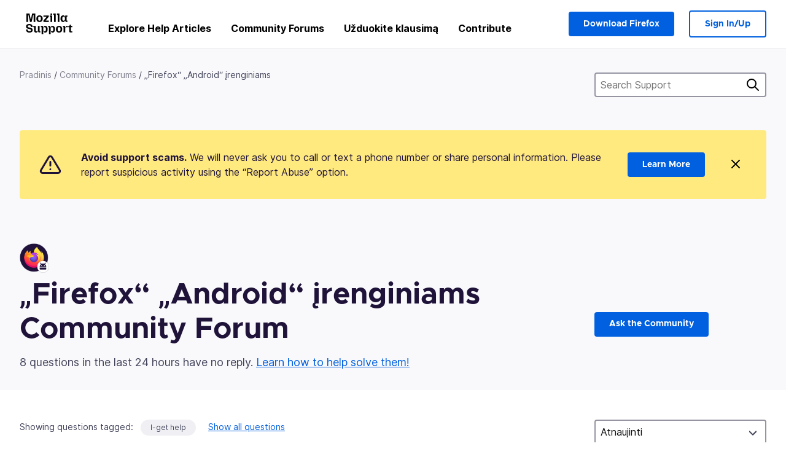

--- FILE ---
content_type: text/html; charset=utf-8
request_url: https://support.mozilla.org/lt/questions/mobile?tagged=i-get-help&show=done
body_size: 142020
content:



<!DOCTYPE html>
<html class="no-js" lang="lt"
  dir="ltr"
  data-gtm-container-id="G-2VC139B3XV"
  data-ga-content-group="support-forum-home"
  
  
  
  data-ga-products="/mobile/"
  
  >
<head>
  <!--
Read more about our custom configuration and use of Google Analytics here:
https://bugzilla.mozilla.org/show_bug.cgi?id=1122305#c8
-->

<!-- Google Tag Manager -->

  <script src="https://assets-prod.sumo.prod.webservices.mozgcp.net/static/gtm-snippet.f1a8b29a563ecd7a.js" nonce="DkkOAoREJd2XDDHCRHP6jw=="></script>

<!-- End Google Tag Manager -->

  
  <meta http-equiv="Content-Type" content="text/html; charset=utf-8"/>

  
    <title>„Firefox“ „Android“ įrenginiams Community Forum | „Mozillos“ žinynas</title>
  

  
<link rel="apple-touch-icon" sizes="180x180" href="https://assets-prod.sumo.prod.webservices.mozgcp.net/static/apple-touch-icon.40087fc676872dcc.png">
<link rel="icon" type="image/png" href="https://assets-prod.sumo.prod.webservices.mozgcp.net/static/favicon.abcbdb85e0f9e7a0.png">
<link rel="manifest" href="/manifest.json">
<link rel="shortcut icon" href="https://assets-prod.sumo.prod.webservices.mozgcp.net/static/favicon.abcbdb85e0f9e7a0.png">
<meta name="theme-color" content="#ffffff">


  <link rel="search" type="application/opensearchdescription+xml" title="„Mozillos“ palaikymas" href="/lt/search/xml"/>
  
    
      <link rel="alternate" type="application/atom+xml" href="/lt/questions/feed?product=mobile" title="Paskiausiai atnaujinti klausimai"/>
    
      <link rel="alternate" type="application/atom+xml" href="/lt/questions/tagged/i-get-help/feed" title="Recently updated questions tagged I-get help"/>
    
  

  
  
  <link href="https://assets-prod.sumo.prod.webservices.mozgcp.net/static/screen.02cf61ea7585e2c7.css" rel="stylesheet" nonce="DkkOAoREJd2XDDHCRHP6jw==">

  
  
  <script defer="defer" src="https://assets-prod.sumo.prod.webservices.mozgcp.net/static/32.a390ba7069326239.js" nonce="DkkOAoREJd2XDDHCRHP6jw=="></script><script defer="defer" src="https://assets-prod.sumo.prod.webservices.mozgcp.net/static/common.ec3737bd76c83a6a.js" nonce="DkkOAoREJd2XDDHCRHP6jw=="></script>
  
    <script defer="defer" src="https://assets-prod.sumo.prod.webservices.mozgcp.net/static/563.d2208bc80d8cbb85.js" nonce="DkkOAoREJd2XDDHCRHP6jw=="></script><script defer="defer" src="https://assets-prod.sumo.prod.webservices.mozgcp.net/static/97.8e952a44863bc2d1.js" nonce="DkkOAoREJd2XDDHCRHP6jw=="></script><script defer="defer" src="https://assets-prod.sumo.prod.webservices.mozgcp.net/static/566.52e082bc6ceca92f.js" nonce="DkkOAoREJd2XDDHCRHP6jw=="></script><script defer="defer" src="https://assets-prod.sumo.prod.webservices.mozgcp.net/static/973.5c0e61d08bef7718.js" nonce="DkkOAoREJd2XDDHCRHP6jw=="></script><script defer="defer" src="https://assets-prod.sumo.prod.webservices.mozgcp.net/static/930.13d36af0fc47ef12.js" nonce="DkkOAoREJd2XDDHCRHP6jw=="></script><script defer="defer" src="https://assets-prod.sumo.prod.webservices.mozgcp.net/static/467.e805b3b5a73440ca.js" nonce="DkkOAoREJd2XDDHCRHP6jw=="></script><script defer="defer" src="https://assets-prod.sumo.prod.webservices.mozgcp.net/static/questions.1bcd608b092ca4c8.js" nonce="DkkOAoREJd2XDDHCRHP6jw=="></script>
  
    <script defer="defer" src="https://assets-prod.sumo.prod.webservices.mozgcp.net/static/topics.0959f4c243cd4f8a.js" nonce="DkkOAoREJd2XDDHCRHP6jw=="></script>
  
  <script defer="defer" src="https://assets-prod.sumo.prod.webservices.mozgcp.net/static/common.fx.download.46606c8553638ec9.js" nonce="DkkOAoREJd2XDDHCRHP6jw=="></script>

  
    
      <meta name="robots" content="noindex"/>
    
  

  
  <meta name="google-site-verification" content="2URA-2Y9BeYYUf8B2BSsBSVetJJS3TZwlXBOaMx2VfY" />
  
  <meta name="google-site-verification" content="ueNbCgS4e1JIAgLGwufm-jHaIcLXFLtFMmR_65S1Ag0" />
  
  <meta name="msvalidate.01" content="1659173DC94819093068B0ED7C51C527" />

  

    <meta name="viewport" content="width=device-width, initial-scale=1.0, maximum-scale=1.0, user-scalable=no" />

  
    <link rel="canonical" href="https://support.mozilla.org/lt/questions/mobile?tagged=i-get-help&show=done" />
  
</head>

<body class="html-ltr logged-out responsive questions lt"
      data-readonly="false"
      data-usernames-api="/lt/users/api/usernames"
      data-messages-api="/lt/messages/api/autocomplete"
      data-media-url="https://assets-prod.sumo.prod.webservices.mozgcp.net/"
      
>



<ul class="sumo-nav-access" id="nav-access">
  <li><a href="#main-content">Skip to main content</a></li>
  <li><a href="/lt/locales">Keisti kalbą</a></li>
  <li><a id="skip-to-search" href="#search-q">Skip to search</a></li>
</ul>



<div class="media-test"></div>

<div id="announcements">
  
  


  
  
</div>

<header class="mzp-c-navigation sumo-nav">
  <div class="mzp-c-navigation-l-content">
    <div class="sumo-nav--container">
      <div class="sumo-nav--logo">
        <a href="/lt/"><img src="https://assets-prod.sumo.prod.webservices.mozgcp.net/static/mozilla-support.4be004d0bbcbfb1e.svg" alt="Mozilla Support Logo"/></a>
      </div>

      <button data-mobile-nav-search-button class="sumo-nav--search-button" type="button">Search</button>
      <button data-sumo-toggle-nav="#main-navigation" class="sumo-nav--toggle-button" type="button" aria-controls="main-navigation">Menu</button>
      <a class="sumo-nav--avatar-button" data-sumo-toggle-nav="#profile-navigation" aria-controls="profile-navigation" aria-role="button">
        
        <img class="avatar" src="https://assets-prod.sumo.prod.webservices.mozgcp.net/static/default-FFA-avatar.1eeb2a0a42235417.png" alt="Avatar for Username">
        

      </a>
      <div class="mzp-c-navigation-items sumo-nav--list-wrap" id="main-navigation">
        <div class="mzp-c-navigation-menu">
          <nav class="mzp-c-menu mzp-is-basic">
              
              <ul class="mzp-c-menu-category-list sumo-nav--list">
                
<li class="mzp-c-menu-category mzp-has-drop-down mzp-js-expandable">
  <a class="mzp-c-menu-title sumo-nav--link" href="/lt/questions/" aria-haspopup="true"
    aria-controls="mzp-c-menu-panel-help">Explore Help Articles</a>
  <div class="mzp-c-menu-panel mzp-has-card" id="mzp-c-menu-panel-help">
    <div class="sumo-nav--dropdown-container">
      <div class="sumo-nav--dropdown-grid">
        <button class="mzp-c-menu-button-close" type="button"
          aria-controls="mzp-c-menu-panel-example">Close Firefox menu</button>
        <div class="sumo-nav--dropdown-col">
          <section class="mzp-c-menu-item mzp-has-icon sumo-nav--dropdown-item">
          <div class="mzp-c-menu-item-head">
            <svg class="mzp-c-menu-item-icon" width="24" height="24" xmlns="http://www.w3.org/2000/svg" viewBox="0 0 24 24">
              <g transform="translate(3 3)" stroke="#000" stroke-width="2" fill="none" fill-rule="evenodd"
                stroke-linecap="round">
                <rect stroke-linejoin="round" width="18" height="18" rx="2" />
                <path d="M4 5h10M4 9h10M4 13h4" />
              </g>
            </svg>
            <h4 class="mzp-c-menu-item-title">Explore by product</h4>
          </div>
            <ul class="mzp-c-menu-item-list sumo-nav--sublist">
              <li>
                <a href="/lt/products/firefox"
                  data-event-name="link_click"
                  data-event-parameters='{
                    "link_name": "main-menu.firefox-browser.product-home",
                    "link_detail": "firefox"
                  }'>
                  Firefox desktop
                </a>
              </li>
              <li>
                <a href="/lt/products/mozilla-vpn"
                  data-event-name="link_click"
                  data-event-parameters='{
                    "link_name": "main-menu.mozilla-vpn.product-home",
                    "link_detail": "mozilla-vpn"
                  }'>
                  Mozilla VPN
                </a>
              </li>
              <li>
                <a href="/lt/products/ios"
                  data-event-name="link_click"
                  data-event-parameters='{
                    "link_name": "main-menu.firefox-for-ios.product-home",
                    "link_detail": "ios"
                  }'>
                  Firefox for iOS
                </a>
              </li>
              <li>
                <a href="/lt/products/thunderbird"
                  data-event-name="link_click"
                  data-event-parameters='{
                    "link_name": "main-menu.thunderbird.product-home",
                    "link_detail": "thunderbird"
                  }'>
                  Thunderbird
                </a>
              </li>
              <li>
                <a href="/lt/products/mobile"
                  data-event-name="link_click"
                  data-event-parameters='{
                    "link_name": "main-menu.firefox-for-android.product-home",
                    "link_detail": "mobile"
                  }'>
                  Firefox for Android
                </a>
              </li>
              <li>
                <a class="color-link" href="/lt/products/"
                  data-event-name="link_click"
                  data-event-parameters='{"link_name": "main-menu.browse-all-articles.list-products"}'>
                  View all products
                </a>
              </li>
            </ul>
          </section>
        </div>
        <div class="sumo-nav--dropdown-col">
          <section class="mzp-c-menu-item mzp-has-icon sumo-nav--dropdown-item">
            <div class="mzp-c-menu-item-head">
              <svg class="mzp-c-menu-item-icon" width="24" height="24" xmlns="http://www.w3.org/2000/svg" viewBox="0 0 24 24">
                <g transform="translate(3 3)" stroke="#000" stroke-width="2" fill="none" fill-rule="evenodd"
                  stroke-linecap="round">
                  <rect stroke-linejoin="round" width="18" height="18" rx="2" />
                  <path d="M4 5h10M4 9h10M4 13h4" />
                </g>
              </svg>
              <h4 class="mzp-c-menu-item-title">Explore by topic</h4>
            </div>
            
  
  
  
  
  
  

  
    
    
    
    
    
    
    

  

  <ul class="mzp-c-menu-item-list sumo-nav--sublist">
    <li>
      <a href="/lt/topics/settings"
          data-event-name="link_click"
          data-event-parameters='{
          "link_name": "main-menu.topic-home",
          "link_detail": "settings"
        }'>
          Nuostatos
      </a>
    </li>
    <li>
      <a href="/lt/topics/installation-and-updates"
          data-event-name="link_click"
          data-event-parameters='{
          "link_name": "main-menu.topic-home",
          "link_detail": "installation-and-updates"
        }'>
          Installation and updates
      </a>
    </li>
    <li>
      <a href="/lt/topics/email-and-messaging"
          data-event-name="link_click"
          data-event-parameters='{
          "link_name": "main-menu.topic-home",
          "link_detail": "email-and-messaging"
        }'>
          Email and messaging
      </a>
    </li>
    <li>
      <a href="/lt/topics/performance-and-connectivity"
          data-event-name="link_click"
          data-event-parameters='{
          "link_name": "main-menu.topic-home",
          "link_detail": "performance-and-connectivity"
        }'>
          Performance and connectivity
      </a>
    </li>
    <li>
      <a href="/lt/topics/privacy-and-security"
          data-event-name="link_click"
          data-event-parameters='{
          "link_name": "main-menu.topic-home",
          "link_detail": "privacy-and-security"
        }'>
          Privacy and security
      </a>
    </li>
    <li>
      <a href="/lt/topics/browse"
          data-event-name="link_click"
          data-event-parameters='{
          "link_name": "main-menu.topic-home",
          "link_detail": "browse"
        }'>
          Browse
      </a>
    </li>
  </ul>

          </section>
        </div>
      </div>
    </div>
  </div>
</li>
<li class="mzp-c-menu-category mzp-has-drop-down mzp-js-expandable">
  <a class="mzp-c-menu-title sumo-nav--link" href="#" aria-haspopup="true" aria-controls="mzp-c-menu-panel-tools">Community Forums</a>
  <div class="mzp-c-menu-panel mzp-has-card" id="mzp-c-menu-panel-tools">
    <div class="sumo-nav--dropdown-container">
      <div class="sumo-nav--dropdown-grid">
        <button class="mzp-c-menu-button-close" type="button"
          aria-controls="mzp-c-menu-panel-example">Close Firefox menu</button>
        <div class="sumo-nav--dropdown-col">
          <section class="mzp-c-menu-item mzp-has-icon sumo-nav--dropdown-item">
            <div class="mzp-c-menu-item-head">
              <svg class="mzp-c-menu-item-icon" width="24" height="24" xmlns="http://www.w3.org/2000/svg"
                viewBox="0 0 24 24">
                <g stroke="#000" stroke-width="2" fill="none" fill-rule="evenodd" stroke-linecap="round"
                  stroke-linejoin="round">
                  <path
                    d="M17 17l-1.051 3.154a1 1 0 01-1.898 0L13 17H5a2 2 0 01-2-2V5a2 2 0 012-2h14a2 2 0 012 2v10a2 2 0 01-2 2h-2zM7 8h10M7 12h10" />
                </g>
              </svg>
              <h4 class="mzp-c-menu-item-title">Browse by product</h4>
            </div>
            <ul class="mzp-c-menu-item-list sumo-nav--sublist">
              <li>
                <a href="/lt/questions/firefox"
                   data-event-name="link_click"
                   data-event-parameters='{
                    "link_name": "main-menu.support-forum-home",
                    "link_detail": "desktop"
                  }'>
                   Firefox desktop
                </a>
              </li>
              <li>
                <a href="/lt/questions/focus-firefox"
                   data-event-name="link_click"
                   data-event-parameters='{
                    "link_name": "main-menu.support-forum-home",
                    "link_detail": "focus"
                  }'>
                   Firefox Focus
                </a>
              </li>
              <li>
                <a href="/lt/questions/ios"
                   data-event-name="link_click"
                   data-event-parameters='{
                    "link_name": "main-menu.support-forum-home",
                    "link_detail": "ios"
                  }'>
                   Firefox for iOS
                </a>
              </li>
              <li>
                <a href="/lt/questions/thunderbird"
                   data-event-name="link_click"
                   data-event-parameters='{
                    "link_name": "main-menu.support-forum-home",
                    "link_detail": "thunderbird"
                  }'>
                   Thunderbird
                </a>
              </li>
              <li>
                <a href="/lt/questions/mobile"
                   data-event-name="link_click"
                   data-event-parameters='{
                    "link_name": "main-menu.support-forum-home",
                    "link_detail": "mobile"
                  }'>
                   Firefox for Android
                </a>
              </li>
              <li>
                <a class="color-link" href="/lt/questions/"
                   data-event-name="link_click"
                   data-event-parameters='{
                    "link_name": "main-menu.support-forum-home",
                    "link_detail": "view-all-home"
                  }'>
                   View all forums
                </a>
              </li>
            </ul>
          </section>
        </div>
        <div class="sumo-nav--dropdown-col">
          <section class="mzp-c-menu-item mzp-has-icon sumo-nav--dropdown-item">
            <div class="mzp-c-menu-item-head">
              <svg class="mzp-c-menu-item-icon" width="24" height="24" xmlns="http://www.w3.org/2000/svg"
                viewBox="0 0 24 24">
                <path
                  d="M10.5 9.5L3 17c-1 1.667-1 3 0 4s2.333.833 4-.5l7.5-7.5c2.333 1.054 4.333.734 6-.96 1.667-1.693 1.833-3.707.5-6.04l-3 3-2.5-.5L15 6l3-3c-2.333-1.333-4.333-1.167-6 .5-1.667 1.667-2.167 3.667-1.5 6z"
                  stroke="#000" stroke-width="2" fill="none" fill-rule="evenodd" stroke-linecap="round"
                  stroke-linejoin="round" />
              </svg>
              <h4 class="mzp-c-menu-item-title">Browse all forum threads by topic</h4>
            </div>
            
  
  
  
  
  
  

  
    
    
    
    
    
    
    
  

  <ul class="mzp-c-menu-item-list sumo-nav--sublist">
    <li>
      <a href="/lt/questions/topic/settings"
          data-event-name="link_click"
          data-event-parameters='{
          "link_name": "main-menu.support-forum-home",
          "link_detail": "settings"
        }'>
          Nuostatos
      </a>
    </li>
    <li>
      <a href="/lt/questions/topic/installation-and-updates"
          data-event-name="link_click"
          data-event-parameters='{
          "link_name": "main-menu.support-forum-home",
          "link_detail": "installation-and-updates"
        }'>
          Installation and updates
      </a>
    </li>
    <li>
      <a href="/lt/questions/topic/email-and-messaging"
          data-event-name="link_click"
          data-event-parameters='{
          "link_name": "main-menu.support-forum-home",
          "link_detail": "email-and-messaging"
        }'>
          Email and messaging
      </a>
    </li>
    <li>
      <a href="/lt/questions/topic/performance-and-connectivity"
          data-event-name="link_click"
          data-event-parameters='{
          "link_name": "main-menu.support-forum-home",
          "link_detail": "performance-and-connectivity"
        }'>
          Performance and connectivity
      </a>
    </li>
    <li>
      <a href="/lt/questions/topic/privacy-and-security"
          data-event-name="link_click"
          data-event-parameters='{
          "link_name": "main-menu.support-forum-home",
          "link_detail": "privacy-and-security"
        }'>
          Privacy and security
      </a>
    </li>
    <li>
      <a href="/lt/questions/topic/browse"
          data-event-name="link_click"
          data-event-parameters='{
          "link_name": "main-menu.support-forum-home",
          "link_detail": "browse"
        }'>
          Browse
      </a>
    </li>
  </ul>

          </section>
        </div>
      </div>
    </div>
  </div>
</li>

<li class="mzp-c-menu-category mzp-has-drop-down mzp-js-expandable">
  <a class="mzp-c-menu-title sumo-nav--link" href="/lt/questions/" aria-haspopup="true"
    aria-controls="mzp-c-menu-panel-help">Užduokite klausimą</a>
  <div class="mzp-c-menu-panel mzp-has-card" id="mzp-c-menu-panel-help">
    <div class="sumo-nav--dropdown-container">
      <div class="sumo-nav--dropdown-grid">
        <button class="mzp-c-menu-button-close" type="button"
          aria-controls="mzp-c-menu-panel-example">Close Firefox menu
        </button>
        <div class="sumo-nav--dropdown">
          <section class="mzp-c-menu-item mzp-has-icon sumo-nav--dropdown-item">
            <div class="mzp-c-menu-item-head">
              <svg class="mzp-c-menu-item-icon" width="24" height="24" xmlns="http://www.w3.org/2000/svg"
                viewBox="0 0 24 24">
                <g stroke="#000" stroke-width="2" fill="none" fill-rule="evenodd" stroke-linecap="round"
                  stroke-linejoin="round">
                  <path d="M11 3H4a2 2 0 00-2 2v12a2 2 0 002 2h9l2 4 2-4h2a2 2 0 002-2v-6" />
                  <path d="M17.5 2.5a2.121 2.121 0 013 3L13 13l-4 1 1-4 7.5-7.5z" />
                </g>
              </svg>
              <h4 class="mzp-c-menu-item-title">Get help with</h4>
            </div>
            <ul class="mzp-c-menu-item-list sumo-nav--sublist-aaq">
              <li>
                <a href="/lt/questions/new/desktop"
                   data-event-name="link_click"
                   data-event-parameters='{
                    "link_name": "main-menu.aaq-step-2",
                    "link_detail": "desktop"
                  }'>
                   Firefox desktop
                </a>
              </li>
              <li>
                <a href="/lt/questions/new/firefox-enterprise"
                   data-event-name="link_click"
                   data-event-parameters='{
                    "link_name": "main-menu.aaq-step-2",
                    "link_detail": "firefox-enterprise"
                  }'>
                   Firefox for Enterprise
                </a>
              </li>
              <li>
                <a href="/lt/questions/new/relay"
                   data-event-name="link_click"
                   data-event-parameters='{
                    "link_name": "main-menu.aaq-step-2",
                    "link_detail": "relay"
                  }'>
                   Firefox Relay
                </a>
              </li>
              <li>
                <a href="/lt/questions/new/thunderbird"
                   data-event-name="link_click"
                   data-event-parameters='{
                    "link_name": "main-menu.aaq-step-2",
                    "link_detail": "thunderbird"
                  }'>
                   Thunderbird
                </a>
              </li>
              <li>
                <a href="/lt/questions/new/ios"
                   data-event-name="link_click"
                   data-event-parameters='{
                    "link_name": "main-menu.aaq-step-2",
                    "link_detail": "ios"
                  }'>
                   Firefox for iOS
                </a>
              </li>
              <li>
                <a href="/lt/questions/new/focus"
                   data-event-name="link_click"
                   data-event-parameters='{
                    "link_name": "main-menu.aaq-step-2",
                    "link_detail": "focus"
                  }'>
                   Firefox Focus
                </a>
              </li>
              <li>
                <a href="/lt/questions/new/monitor"
                   data-event-name="link_click"
                   data-event-parameters='{
                    "link_name": "main-menu.aaq-step-2",
                    "link_detail": "monitor"
                  }'>
                   Monitor
                </a>
              </li>
              <li>
                <a href="/lt/questions/new/mozilla-account"
                   data-event-name="link_click"
                   data-event-parameters='{
                    "link_name": "main-menu.aaq-step-2",
                    "link_detail": "mozilla-account"
                  }'>
                   Mozilla Account
                </a>
              </li>
              <li>
                <a href="/lt/questions/new/mobile"
                   data-event-name="link_click"
                   data-event-parameters='{
                    "link_name": "main-menu.aaq-step-2",
                    "link_detail": "mobile"
                  }'>
                   Firefox for Android
                </a>
              </li>
              <li>
                <a href="/lt/questions/new/mozilla-vpn"
                   data-event-name="link_click"
                   data-event-parameters='{
                    "link_name": "main-menu.aaq-step-2",
                    "link_detail": "mozilla-vpn"
                  }'>
                   Mozilla VPN
                </a>
              </li>
              <li>
                <a href="/lt/questions/new/pocket"
                   data-event-name="link_click"
                   data-event-parameters='{
                    "link_name": "main-menu.aaq-step-2",
                    "link_detail": "pocket"
                  }'>
                   Pocket
                </a>
              </li>
              <li>
                <a class="color-link" href="/lt/questions/new"
                   data-event-name="link_click"
                   data-event-parameters='{
                    "link_name": "main-menu.aaq-step-1",
                    "link_detail": "view-all"
                  }'>
                   View all
                </a>
              </li>
            </ul>
          </section>
        </div>
      </div>
    </div>
  </div>
</li>


  <li class="mzp-c-menu-category">
    <a class="mzp-c-menu-title sumo-nav--link" href="/lt/contribute"
      data-event-name="link_click"
      data-event-parameters='{"link_name": "main-menu.contribute.contribute-home"}'>
      Contribute
    </a>
  </li>


              </ul>
              
          </nav>
        </div>
      </div>

      <div class="mzp-c-navigation-items sumo-nav--list-wrap-right logged-out" id="profile-navigation">
        <div class="mzp-c-navigation-menu">
          <nav class="mzp-c-menu mzp-is-basic">
              
              <ul class="mzp-c-menu-category-list sumo-nav--list">
                

<li class="mzp-c-menu-category sumo-nav--item-right">
  
<form data-instant-search="form" id="support-search"  action="/lt/search/" method="get"
   class="simple-search-form">
  
  <input spellcheck="true" type="search" autocomplete="off" name="q" aria-required="true"
    placeholder="Search questions, articles, or topics (example: saving passwords in Firefox)" class="searchbox" id="search-q" />
  <button type="submit" title="Ieškoti" class="search-button">Ieškoti</button>
</form>


  
  
  <a href="https://www.firefox.com/?utm_source=support.mozilla.org&amp;utm_medium=referral&amp;utm_campaign=non-fx-button&amp;utm_content=header-download-button"
    class="firefox-download-button hidden sumo-button primary-button button-lg">Download Firefox</a>
  
</li>


<li
  class="mzp-c-menu-category logged-out-button-row ">
  
  <a rel="nofollow" href="/lt/users/auth" class="sumo-button secondary-button button-lg"
    data-event-name="link_click"
    data-event-parameters='{"link_name": "main-menu.sign-in-up"}'>
    Sign In/Up
  </a>
  
</li>

              </ul>
              
          </nav>
        </div>
      </div>
      <div class="mzp-c-navigation-items sumo-nav--mobile-search-form" id="search-navigation">
        <div class="mzp-c-navigation-menu">
          <nav class="mzp-c-menu mzp-is-basic">
            
<form data-instant-search="form" id="mobile-search-results"  action="/lt/search/" method="get"
   class="simple-search-form">
  
  <input spellcheck="true" type="search" autocomplete="off" name="q" aria-required="true"
    placeholder="Search questions, articles, or topics (example: saving passwords in Firefox)" class="searchbox" id="search-q" />
  <button type="submit" title="Ieškoti" class="search-button">Ieškoti</button>
</form>

          </nav>
        </div>
      </div>
    </div>
  </div>
</header><!--/.mzp-c-navigation -->


<!-- This is only displayed when the instant search is active.
     This block is overriden in home.html and product.html,
     and can likely be removed when frontend search is replaced. -->
<div class="home-search-section sumo-page-section--lg shade-bg hidden-search-masthead">
  <div class="mzp-l-content narrow">
    <div class="home-search-section--content">
      <h4 class="sumo-page-heading-xl">Search Support</h4>
      
<form data-instant-search="form" id="hidden-search"  action="/lt/search/" method="get"
   class="simple-search-form">
  
  <input spellcheck="true" type="search" autocomplete="off" name="q" aria-required="true"
    placeholder="Search questions, articles, or topics (example: saving passwords in Firefox)" class="searchbox" id="search-q" />
  <button type="submit" title="Ieškoti" class="search-button">Ieškoti</button>
</form>

    </div>
  </div>
</div>



<section class="sumo-page-section hide-when-search-is-active shade-bg">
  <div class="mzp-l-content">
    <div class="sumo-l-two-col sidebar-on-right align-center cols-on-medium">
      <div class="sumo-l-two-col--main">
        
<div class="breadcrumbs" id="main-breadcrumbs">
  <ol id="breadcrumbs" class="breadcrumbs--list">
  
    
      
        <li><a href="/lt/">Pradinis</a></li>
      
    
  
    
      
        <li><a href="/lt/questions/">Community Forums</a></li>
      
    
  
    
      <li>„Firefox“ „Android“ įrenginiams</li>
    
  
  </ol>
  </div>

      </div>
      <div class="sumo-l-two-col--sidebar hide-on-mobile">
        
<form data-instant-search="form" id="support-search-sidebar"  action="/lt/search/" method="get"
   class="simple-search-form">
  
  <input spellcheck="true" type="search" autocomplete="off" name="q" aria-required="true"
    placeholder="Search Support" class="searchbox" id="search-q" />
  <button type="submit" title="Ieškoti" class="search-button">Ieškoti</button>
</form>

      </div>
    </div>
  </div>
  <div class="mzp-l-content">
    
<div class="sumo-banner sumo-banner-warning" id="id_scam_alert" data-close-initial="hidden">
  <div class="content">
    <svg viewBox="0 0 24 24" xmlns="http://www.w3.org/2000/svg" fill="none" stroke="currentColor" stroke-width="2" stroke-linecap="round" stroke-linejoin="round">
  <path id="icon-alert" d="M10.29 3.86L1.82 18a2 2 0 0 0 1.71 3h16.94a2 2 0 0 0 1.71-3L13.71 3.86a2 2 0 0 0-3.42 0z"></path>
  <line x1="12" y1="9" x2="12" y2="13"></line>
  <line x1="12" y1="17" x2="12" y2="17"></line>
</svg>
    <p class="heading">
      <strong>Avoid support scams.</strong> We will never ask you to call or text a phone number or share personal information. Please report suspicious activity using the “Report Abuse” option.
    </p>
    <a href="https://support.mozilla.org/kb/avoid-and-report-mozilla-tech-support-scams"
      class="sumo-button primary-button button-lg">Learn More</a>
    <button class="sumo-close-button close-button" data-close-id="id_scam_alert" data-close-memory="remember">
      <img src="https://assets-prod.sumo.prod.webservices.mozgcp.net/static/close.5d98c7f0a49b9f91.svg" />
    </button>
  </div>
</div>

    
    <img class="page-heading--logo" src="https://assets-prod.sumo.prod.webservices.mozgcp.net/media/uploads/products/2020-04-14-08-37-28-a0d9f0_1.png" alt="„Firefox“ „Android“ įrenginiams Community Forum logo" />
    
    <div class="sumo-l-two-col sidebar-on-right align-center cols-on-medium">
      <div class="sumo-l-two-col--main">
        <h1 class="sumo-page-heading ">
          <span class="product-title-text">„Firefox“ „Android“ įrenginiams Community Forum</span>
        </h1>
        
          <div id="recent-stats">
            <div class="no-reply forum--masthead-text">
              <p class="page-heading--intro-text">
                
                  
                  8 questions in the last 24 hours have no reply. <a href="/contribute/forum">Learn how to help solve them!</a>
                  
                
              </p>
            </div>
          </div>
        
      </div>
      <div class="sumo-l-two-col--sidebar forum--masthead-cta">
      
        
      
        <a
          class="sumo-button primary-button button-lg feature-box"
          href="/lt/questions/new/mobile">
          Ask the Community
        </a>
      </div>
    </div>
  </div>
</section>





<div class="mzp-l-content " id="main-content">
  <div class="sumo-page-section--inner">
    
    <div class="sumo-l-two-col ">
      
      <aside id="aside" class="sumo-l-two-col--sidebar">
        
        

<div class="forum--sidebar-sort large-only">
  <select data-sort-questions>
    
      <option
        value="
  
    /lt/questions/mobile?tagged=i-get-help&amp;show=done&amp;order=updated&amp;sort=asc
  
"
        selected>
        Atnaujinti
      </option>
    
      <option
        value="
  
    /lt/questions/mobile?tagged=i-get-help&amp;show=done&amp;order=views
  
"
        >
        Peržiūros
      </option>
    
      <option
        value="
  
    /lt/questions/mobile?tagged=i-get-help&amp;show=done&amp;order=votes
  
"
        >
        Balsai
      </option>
    
      <option
        value="
  
    /lt/questions/mobile?tagged=i-get-help&amp;show=done&amp;order=replies
  
"
        >
        Atsakymai
      </option>
    
  </select>
</div>




        
      </aside>
      
      <main role="main" class="sumo-l-two-col--main">
      
      

  <div id="tagged" class="tag-notification">
    Showing questions tagged:
    <ul class="tag-list">
      <li><a class="tag" href="
  
    /lt/questions/mobile?tagged=&amp;show=done
  
">I-get help</a></li>
    </ul>
    <a class="show-all" href="
  
    /lt/questions/mobile?show=done
  
">Show all questions</a>
  </div>


<nav id="owner-tabs" class="tabs">
    <ul class="tabs--list subtopics">
      <li class="tabs--item">
        <a href="
  
    /lt/questions/mobile?tagged=i-get-help&amp;show=all
  
" >
          <span>Visi</span>
        </a>
      </li>
      <li class="tabs--item">
        <a href="
  
    /lt/questions/mobile?tagged=i-get-help&amp;show=needs-attention
  
" >
          <span>Attention needed</span>
        </a>
      </li>
      <li class="tabs--item">
        <a href="
  
    /lt/questions/mobile?tagged=i-get-help&amp;show=responded
  
" >
          <span>Atsakyti</span>
        </a>
      </li>
      <li class="tabs--item">
        <a href="
  
    /lt/questions/mobile?tagged=i-get-help&amp;show=done
  
" class="selected">
          <span>Done</span>
        </a>
      </li>
      
    </ul>
  </nav>

  
  <select data-sort-questions class="forum--mobile-sort hide-on-large">
    
      <option
        value="
  
    /lt/questions/mobile?tagged=i-get-help&amp;show=done&amp;order=updated&amp;sort=asc
  
"
        selected>
        Atnaujinti
      </option>
    
      <option
        value="
  
    /lt/questions/mobile?tagged=i-get-help&amp;show=done&amp;order=views
  
"
        >
        Peržiūros
      </option>
    
      <option
        value="
  
    /lt/questions/mobile?tagged=i-get-help&amp;show=done&amp;order=votes
  
"
        >
        Balsai
      </option>
    
      <option
        value="
  
    /lt/questions/mobile?tagged=i-get-help&amp;show=done&amp;order=replies
  
"
        >
        Atsakymai
      </option>
    
  </select>
  

  <div id="filter-section"></div>

      <div id="questions-list">
        
        <section class="forum--question-list questions">
          
            <article id="question-1468889" class="forum--question-item">
              <ul class="forum--question-item-side">
              
                <li class="thread-solved">
                  <svg xmlns="http://www.w3.org/2000/svg" viewBox="0 0 24 24">
                    <path stroke="currentColor" stroke-width="2" d="M20 6L9 17l-5-5" fill="none" fill-rule="evenodd" stroke-linecap="round" stroke-linejoin="round"/>
                  </svg>
                  <span class="hover-label">Išspręsta</span>
                </li>
                
                
                
                
                  <li class="thread-archived">
                    <svg xmlns="http://www.w3.org/2000/svg" viewBox="0 0 24 24">
                      <g stroke="currentColor" stroke-width="2" fill="none" fill-rule="evenodd" stroke-linecap="round">
                        <path d="M5 20V4M9 20V7M13 20V6M21 20L16.5 6"/>
                      </g>
                    </svg>
                    <span class="hover-label">Archyvinta</span>
                  </li>
                
              </ul>
              <div class="forum--content">
                <aside class="forum--meta question-meta ">
                  <ul class="tag-list push-right">
                  
                    <li class="tag"><a class="tag-name" href="
  
    /lt/questions/mobile?tagged=android&amp;show=done
  
">android</a></li>
                  
                    <li class="tag"><a class="tag-name" href="
  
    /lt/questions/mobile?tagged=c-customization&amp;show=done
  
">C-Customization</a></li>
                  
                    <li class="tag"><a class="tag-name" href="
  
    /lt/questions/mobile?tagged=c-settings&amp;show=done
  
">C-settings</a></li>
                  
                    <li class="tag"><a class="tag-name" href="
  
    /lt/questions/mobile?tagged=firefox-1310&amp;show=done
  
">Firefox 131.0</a></li>
                  
                    <li class="tag"><a class="tag-name" href="
  
    /lt/questions/mobile?tagged=i-get-help&amp;show=done
  
">I-get help</a></li>
                  
                    <li class="tag"><a class="tag-name" href="
  
    /lt/questions/mobile?tagged=mobile&amp;show=done
  
">mobile</a></li>
                  
                    <li class="tag"><a class="tag-name" href="
  
    /lt/questions/mobile?tagged=settings&amp;show=done
  
">settings</a></li>
                  
                  
                  </ul>

                  <dl class="forum--meta-details replies">
                    <li>
                      <span class="forum--meta-val">4</span>
                      <span class="forum--meta-key">replies</span>
                    </li>
                    <li class="border-left-md">
                      <span class="forum--meta-val">0</span>
                      <span class="forum--meta-key">votes this week</span>
                    </li>
                    
                    <li class="border-left-md">
                    <span class="forum--meta-val views-val">834</span>
                    <span class="forum--meta-key">views</span>
                    </li>
                    
                  </dl>
                </aside>

                <div class="content ui-truncatable truncated">
                  <h2 class="forum--question-item-heading"><a href="/lt/questions/1468889">Missing navigation/toolbar in Firefox Android.</a></h2>
                  <p class="short-text">Hi, my firefox appears to be missing its navigation/toolbar. I only have a single bottom bar for the address bar, home, tab and the three dots. I would like to have the b&hellip; <a href="#" class="show-more-link">(read more)</a></p><div class="long-text"><p>Hi, my firefox appears to be missing its navigation/toolbar. I only have a single bottom bar for the address bar, home, tab and the three dots. I would like to have the back, forward button, bookmarks to be pinned on the toolbar area. I try to use the Secret Setting but it does not have the option to enable toolbar. I have included two screenshots, the orange circle depicting my current situation. I would like to have something similar to the toolbar (Samsung Internet Browser) in the other screenshot with teal circle.
</p></div>

                  <div class="forum--user-meta">
                    <p class="user-meta-asked-by">
                      Asked by <strong><a rel="nofollow" href="/lt/user/dsfgoh/">dsfgoh</a></strong> Prieš 1 metus
                    </p>
                    
                      <p class="user-meta-answered-by">
                        Answered by <strong><a rel="nofollow" href="/lt/user/jonzn4SUSE/">jonzn4SUSE</a></strong> Prieš 1 metus
                      </p>
                    
                  </div>
                </div>
              </div>
            </article>
          
            <article id="question-1471318" class="forum--question-item">
              <ul class="forum--question-item-side">
              
                <li class="thread-solved">
                  <svg xmlns="http://www.w3.org/2000/svg" viewBox="0 0 24 24">
                    <path stroke="currentColor" stroke-width="2" d="M20 6L9 17l-5-5" fill="none" fill-rule="evenodd" stroke-linecap="round" stroke-linejoin="round"/>
                  </svg>
                  <span class="hover-label">Išspręsta</span>
                </li>
                
                
                
                
                  <li class="thread-archived">
                    <svg xmlns="http://www.w3.org/2000/svg" viewBox="0 0 24 24">
                      <g stroke="currentColor" stroke-width="2" fill="none" fill-rule="evenodd" stroke-linecap="round">
                        <path d="M5 20V4M9 20V7M13 20V6M21 20L16.5 6"/>
                      </g>
                    </svg>
                    <span class="hover-label">Archyvinta</span>
                  </li>
                
              </ul>
              <div class="forum--content">
                <aside class="forum--meta question-meta ">
                  <ul class="tag-list push-right">
                  
                    <li class="tag"><a class="tag-name" href="
  
    /lt/questions/mobile?tagged=accounts&amp;show=done
  
">accounts</a></li>
                  
                    <li class="tag"><a class="tag-name" href="
  
    /lt/questions/mobile?tagged=c-account&amp;show=done
  
">C-Account</a></li>
                  
                    <li class="tag"><a class="tag-name" href="
  
    /lt/questions/mobile?tagged=i-get-help&amp;show=done
  
">I-get help</a></li>
                  
                    <li class="tag"><a class="tag-name" href="
  
    /lt/questions/mobile?tagged=mobile&amp;show=done
  
">mobile</a></li>
                  
                    <li class="tag"><a class="tag-name" href="
  
    /lt/questions/mobile?tagged=needsinfo&amp;show=done
  
">needsinfo</a></li>
                  
                  
                  </ul>

                  <dl class="forum--meta-details replies">
                    <li>
                      <span class="forum--meta-val">2</span>
                      <span class="forum--meta-key">replies</span>
                    </li>
                    <li class="border-left-md">
                      <span class="forum--meta-val">0</span>
                      <span class="forum--meta-key">votes this week</span>
                    </li>
                    
                    <li class="border-left-md">
                    <span class="forum--meta-val views-val">250</span>
                    <span class="forum--meta-key">views</span>
                    </li>
                    
                  </dl>
                </aside>

                <div class="content ui-truncatable truncated">
                  <h2 class="forum--question-item-heading"><a href="/lt/questions/1471318">inbox</a></h2>
                  <p class="short-text">Hello,
I appreciate the community and would blike to know if it's possible to receive email or send emails to other addresses within the fire fix account Mozilla account &hellip; <a href="#" class="show-more-link">(read more)</a></p><div class="long-text"><p>Hello,
I appreciate the community and would blike to know if it's possible to receive email or send emails to other addresses within the fire fix account Mozilla account email inbox?
</p></div>

                  <div class="forum--user-meta">
                    <p class="user-meta-asked-by">
                      Asked by <strong><a rel="nofollow" href="/lt/user/mozzzilla/">Moz buzzeirth</a></strong> Prieš 1 metus
                    </p>
                    
                      <p class="user-meta-answered-by">
                        Answered by <strong><a rel="nofollow" href="/lt/user/mozzzilla/">Moz buzzeirth</a></strong> Prieš 1 metus
                      </p>
                    
                  </div>
                </div>
              </div>
            </article>
          
            <article id="question-1452383" class="forum--question-item">
              <ul class="forum--question-item-side">
              
                <li class="thread-solved">
                  <svg xmlns="http://www.w3.org/2000/svg" viewBox="0 0 24 24">
                    <path stroke="currentColor" stroke-width="2" d="M20 6L9 17l-5-5" fill="none" fill-rule="evenodd" stroke-linecap="round" stroke-linejoin="round"/>
                  </svg>
                  <span class="hover-label">Išspręsta</span>
                </li>
                
                
                
                
                  <li class="thread-archived">
                    <svg xmlns="http://www.w3.org/2000/svg" viewBox="0 0 24 24">
                      <g stroke="currentColor" stroke-width="2" fill="none" fill-rule="evenodd" stroke-linecap="round">
                        <path d="M5 20V4M9 20V7M13 20V6M21 20L16.5 6"/>
                      </g>
                    </svg>
                    <span class="hover-label">Archyvinta</span>
                  </li>
                
              </ul>
              <div class="forum--content">
                <aside class="forum--meta question-meta ">
                  <ul class="tag-list push-right">
                  
                    <li class="tag"><a class="tag-name" href="
  
    /lt/questions/mobile?tagged=android&amp;show=done
  
">android</a></li>
                  
                    <li class="tag"><a class="tag-name" href="
  
    /lt/questions/mobile?tagged=c-customization&amp;show=done
  
">C-Customization</a></li>
                  
                    <li class="tag"><a class="tag-name" href="
  
    /lt/questions/mobile?tagged=customize-settings-and-preferences&amp;show=done
  
">customize-settings-and-preferences</a></li>
                  
                    <li class="tag"><a class="tag-name" href="
  
    /lt/questions/mobile?tagged=i-feedback&amp;show=done
  
">I-feedback</a></li>
                  
                    <li class="tag"><a class="tag-name" href="
  
    /lt/questions/mobile?tagged=i-get-help&amp;show=done
  
">I-get help</a></li>
                  
                    <li class="tag"><a class="tag-name" href="
  
    /lt/questions/mobile?tagged=mobile&amp;show=done
  
">mobile</a></li>
                  
                    <li class="tag"><a class="tag-name" href="
  
    /lt/questions/mobile?tagged=needsinfo&amp;show=done
  
">needsinfo</a></li>
                  
                  
                  </ul>

                  <dl class="forum--meta-details replies">
                    <li>
                      <span class="forum--meta-val">8</span>
                      <span class="forum--meta-key">replies</span>
                    </li>
                    <li class="border-left-md">
                      <span class="forum--meta-val">0</span>
                      <span class="forum--meta-key">votes this week</span>
                    </li>
                    
                    <li class="border-left-md">
                    <span class="forum--meta-val views-val">187</span>
                    <span class="forum--meta-key">views</span>
                    </li>
                    
                  </dl>
                </aside>

                <div class="content ui-truncatable truncated">
                  <h2 class="forum--question-item-heading"><a href="/lt/questions/1452383">Pin toolbar to the top&#39;s been removed?</a></h2>
                  <p class="short-text">I am using Firefox nightly on Android. About two weeks ago I noticed that my toolbar got moved to the bottom after some update, while address bar is still at the top. I t&hellip; <a href="#" class="show-more-link">(read more)</a></p><div class="long-text"><p>I am using Firefox nightly on Android. About two weeks ago I noticed that my toolbar got moved to the bottom after some update, while address bar is still at the top. I tried looking for it in settings but couldn't find anything about toolbar, that's weird since I was able to customize it a few years ago when I installed Firefox for the first time. So I looked it up on the internet and they say that it's in Settings/Customize/Toolbar, but in my browser settings instead of Toolbar there is Address bar settings. 
Has toolbar's settings been moved somewhere else? It looks like in previous versions it was under Customize section.
</p><p>The second attached image is from this video:
</p><pre><a href="https://m.youtube.com/watch?v=20JU-KJL6rk" rel="nofollow">https://m.youtube.com/watch?v=20JU-KJL6rk</a>
</pre></div>

                  <div class="forum--user-meta">
                    <p class="user-meta-asked-by">
                      Asked by <strong><a rel="nofollow" href="/lt/user/littery1/">Littery</a></strong> Prieš 1 metus
                    </p>
                    
                      <p class="user-meta-answered-by">
                        Answered by <strong><a rel="nofollow" href="/lt/user/littery1/">Littery</a></strong> Prieš 1 metus
                      </p>
                    
                  </div>
                </div>
              </div>
            </article>
          
            <article id="question-1463561" class="forum--question-item">
              <ul class="forum--question-item-side">
              
                
                
                  <li class="thread-locked">
                    <svg xmlns="http://www.w3.org/2000/svg" viewBox="0 0 24 24">
                      <g transform="translate(3 2)" fill="none" fill-rule="evenodd">
                        <rect stroke="currentColor" stroke-width="2" stroke-linecap="round" stroke-linejoin="round" y="7" width="18" height="13" rx="2"/>
                        <path d="M4 7V5a5 5 0 1110 0v2" stroke="currentColor" stroke-width="2" stroke-linecap="round" stroke-linejoin="round"/>
                        <circle fill="currentColor" cx="9" cy="12" r="2"/>
                        <path d="M7.549 15.628L9 12l1.451 3.627A1 1 0 019.524 17H8.478a1 1 0 01-.93-1.371z" fill="currentColor"/>
                      </g>
                    </svg>
                    <span class="hover-label">Užrakinta</span>
                  </li>
                
                
                  <li class="thread-archived">
                    <svg xmlns="http://www.w3.org/2000/svg" viewBox="0 0 24 24">
                      <g stroke="currentColor" stroke-width="2" fill="none" fill-rule="evenodd" stroke-linecap="round">
                        <path d="M5 20V4M9 20V7M13 20V6M21 20L16.5 6"/>
                      </g>
                    </svg>
                    <span class="hover-label">Archyvinta</span>
                  </li>
                
              </ul>
              <div class="forum--content">
                <aside class="forum--meta question-meta ">
                  <ul class="tag-list push-right">
                  
                    <li class="tag"><a class="tag-name" href="
  
    /lt/questions/mobile?tagged=accounts&amp;show=done
  
">accounts</a></li>
                  
                    <li class="tag"><a class="tag-name" href="
  
    /lt/questions/mobile?tagged=android&amp;show=done
  
">android</a></li>
                  
                    <li class="tag"><a class="tag-name" href="
  
    /lt/questions/mobile?tagged=c-account&amp;show=done
  
">C-Account</a></li>
                  
                    <li class="tag"><a class="tag-name" href="
  
    /lt/questions/mobile?tagged=firefox-1300&amp;show=done
  
">Firefox 130.0</a></li>
                  
                    <li class="tag"><a class="tag-name" href="
  
    /lt/questions/mobile?tagged=i-get-help&amp;show=done
  
">I-get help</a></li>
                  
                    <li class="tag"><a class="tag-name" href="
  
    /lt/questions/mobile?tagged=mobile&amp;show=done
  
">mobile</a></li>
                  
                  
                  </ul>

                  <dl class="forum--meta-details replies">
                    <li>
                      <span class="forum--meta-val">1</span>
                      <span class="forum--meta-key">reply</span>
                    </li>
                    <li class="border-left-md">
                      <span class="forum--meta-val">0</span>
                      <span class="forum--meta-key">votes this week</span>
                    </li>
                    
                    <li class="border-left-md">
                    <span class="forum--meta-val views-val">229</span>
                    <span class="forum--meta-key">views</span>
                    </li>
                    
                  </dl>
                </aside>

                <div class="content ui-truncatable truncated">
                  <h2 class="forum--question-item-heading"><a href="/lt/questions/1463561">i can&#39;t connect</a></h2>
                  <p>Plss help me to log in
</p>

                  <div class="forum--user-meta">
                    <p class="user-meta-asked-by">
                      Asked by <strong><a rel="nofollow" href="/lt/user/SumoBot/">SuMo Bot</a></strong> Prieš 1 metus
                    </p>
                    
                      
                        <p class="user-meta-answered-by">
                          <a href="/lt/questions/1463561#answer-1675238">Last reply</a> by <strong><a rel="nofollow" href="/lt/user/Khalid/">Khalid</a></strong> Prieš 1 metus
                        </p>
                      
                    
                  </div>
                </div>
              </div>
            </article>
          
            <article id="question-1458896" class="forum--question-item">
              <ul class="forum--question-item-side">
              
                <li class="thread-solved">
                  <svg xmlns="http://www.w3.org/2000/svg" viewBox="0 0 24 24">
                    <path stroke="currentColor" stroke-width="2" d="M20 6L9 17l-5-5" fill="none" fill-rule="evenodd" stroke-linecap="round" stroke-linejoin="round"/>
                  </svg>
                  <span class="hover-label">Išspręsta</span>
                </li>
                
                
                
                
                  <li class="thread-archived">
                    <svg xmlns="http://www.w3.org/2000/svg" viewBox="0 0 24 24">
                      <g stroke="currentColor" stroke-width="2" fill="none" fill-rule="evenodd" stroke-linecap="round">
                        <path d="M5 20V4M9 20V7M13 20V6M21 20L16.5 6"/>
                      </g>
                    </svg>
                    <span class="hover-label">Archyvinta</span>
                  </li>
                
              </ul>
              <div class="forum--content">
                <aside class="forum--meta question-meta ">
                  <ul class="tag-list push-right">
                  
                    <li class="tag"><a class="tag-name" href="
  
    /lt/questions/mobile?tagged=android&amp;show=done
  
">android</a></li>
                  
                    <li class="tag"><a class="tag-name" href="
  
    /lt/questions/mobile?tagged=c-account&amp;show=done
  
">C-Account</a></li>
                  
                    <li class="tag"><a class="tag-name" href="
  
    /lt/questions/mobile?tagged=c-extensions&amp;show=done
  
">C-Extensions</a></li>
                  
                    <li class="tag"><a class="tag-name" href="
  
    /lt/questions/mobile?tagged=firefox-1290&amp;show=done
  
">Firefox 129.0</a></li>
                  
                    <li class="tag"><a class="tag-name" href="
  
    /lt/questions/mobile?tagged=i-get-help&amp;show=done
  
">I-get help</a></li>
                  
                    <li class="tag"><a class="tag-name" href="
  
    /lt/questions/mobile?tagged=mobile&amp;show=done
  
">mobile</a></li>
                  
                    <li class="tag"><a class="tag-name" href="
  
    /lt/questions/mobile?tagged=other&amp;show=done
  
">other</a></li>
                  
                  
                  </ul>

                  <dl class="forum--meta-details replies">
                    <li>
                      <span class="forum--meta-val">4</span>
                      <span class="forum--meta-key">replies</span>
                    </li>
                    <li class="border-left-md">
                      <span class="forum--meta-val">0</span>
                      <span class="forum--meta-key">votes this week</span>
                    </li>
                    
                    <li class="border-left-md">
                    <span class="forum--meta-val views-val">93</span>
                    <span class="forum--meta-key">views</span>
                    </li>
                    
                  </dl>
                </aside>

                <div class="content ui-truncatable truncated">
                  <h2 class="forum--question-item-heading"><a href="/lt/questions/1458896">Comments on add-ons</a></h2>
                  <p class="short-text">I wanted to add a comment on an add-on description page, but I see no way to do that. These are plenty of other comments already posted. 
How do I add a comment, or reply&hellip; <a href="#" class="show-more-link">(read more)</a></p><div class="long-text"><p>I wanted to add a comment on an add-on description page, but I see no way to do that. These are plenty of other comments already posted. 
How do I add a comment, or reply to one, on an add-on description page? Thanks for your help. 
PS If it's helpful, it's specifically this page. 
</p><p><a href="https://addons.mozilla.org/en-US/android/addon/youtube-video-downloader-4kpro/?utm_source=addons.mozilla.org&amp;utm_medium=referral&amp;utm_content=search" rel="nofollow">https://addons.mozilla.org/en-US/android/addon/youtube-video-downloader-4kpro/?utm_source=addons.mozilla.org&amp;utm_medium=referral&amp;utm_content=search</a>
</p></div>

                  <div class="forum--user-meta">
                    <p class="user-meta-asked-by">
                      Asked by <strong><a rel="nofollow" href="/lt/user/letsdothis/">letsdothis</a></strong> Prieš 1 metus
                    </p>
                    
                      <p class="user-meta-answered-by">
                        Answered by <strong><a rel="nofollow" href="/lt/user/TyDraniu/">TyDraniu</a></strong> Prieš 1 metus
                      </p>
                    
                  </div>
                </div>
              </div>
            </article>
          
            <article id="question-1456455" class="forum--question-item">
              <ul class="forum--question-item-side">
              
                <li class="thread-solved">
                  <svg xmlns="http://www.w3.org/2000/svg" viewBox="0 0 24 24">
                    <path stroke="currentColor" stroke-width="2" d="M20 6L9 17l-5-5" fill="none" fill-rule="evenodd" stroke-linecap="round" stroke-linejoin="round"/>
                  </svg>
                  <span class="hover-label">Išspręsta</span>
                </li>
                
                
                
                
                  <li class="thread-archived">
                    <svg xmlns="http://www.w3.org/2000/svg" viewBox="0 0 24 24">
                      <g stroke="currentColor" stroke-width="2" fill="none" fill-rule="evenodd" stroke-linecap="round">
                        <path d="M5 20V4M9 20V7M13 20V6M21 20L16.5 6"/>
                      </g>
                    </svg>
                    <span class="hover-label">Archyvinta</span>
                  </li>
                
              </ul>
              <div class="forum--content">
                <aside class="forum--meta question-meta ">
                  <ul class="tag-list push-right">
                  
                    <li class="tag"><a class="tag-name" href="
  
    /lt/questions/mobile?tagged=c-installationupdate&amp;show=done
  
">C-Installation/Update</a></li>
                  
                    <li class="tag"><a class="tag-name" href="
  
    /lt/questions/mobile?tagged=i-get-help&amp;show=done
  
">I-get help</a></li>
                  
                    <li class="tag"><a class="tag-name" href="
  
    /lt/questions/mobile?tagged=mobile&amp;show=done
  
">mobile</a></li>
                  
                    <li class="tag"><a class="tag-name" href="
  
    /lt/questions/mobile?tagged=other&amp;show=done
  
">other</a></li>
                  
                  
                  </ul>

                  <dl class="forum--meta-details replies">
                    <li>
                      <span class="forum--meta-val">2</span>
                      <span class="forum--meta-key">replies</span>
                    </li>
                    <li class="border-left-md">
                      <span class="forum--meta-val">0</span>
                      <span class="forum--meta-key">votes this week</span>
                    </li>
                    
                    <li class="border-left-md">
                    <span class="forum--meta-val views-val">518</span>
                    <span class="forum--meta-key">views</span>
                    </li>
                    
                  </dl>
                </aside>

                <div class="content ui-truncatable truncated">
                  <h2 class="forum--question-item-heading"><a href="/lt/questions/1456455">Does Firefox ESR exist for Android ?</a></h2>
                  <p class="short-text">Hello,

I changed on my desktop system from classic Firefox (Rapid channel) to the Firefox ESR-version. And now I search a firefox ESR-version for my Android-smartphone.
&hellip; <a href="#" class="show-more-link">(read more)</a></p><div class="long-text"><p>Hello,
</p><p>I changed on my desktop system from classic Firefox (Rapid channel) to the Firefox ESR-version. And now I search a firefox ESR-version for my Android-smartphone.
</p><p>--&gt;  Does also an ESR-version exist for Andoird like for desktop systems?
</p><p>Thanks a lot for a short reply!
Best regards, Martin
</p></div>

                  <div class="forum--user-meta">
                    <p class="user-meta-asked-by">
                      Asked by <strong><a rel="nofollow" href="/lt/user/wueste1989/">wueste1989</a></strong> Prieš 1 metus
                    </p>
                    
                      <p class="user-meta-answered-by">
                        Answered by <strong><a rel="nofollow" href="/lt/user/James/">James</a></strong> Prieš 1 metus
                      </p>
                    
                  </div>
                </div>
              </div>
            </article>
          
            <article id="question-1454706" class="forum--question-item">
              <ul class="forum--question-item-side">
              
                <li class="thread-solved">
                  <svg xmlns="http://www.w3.org/2000/svg" viewBox="0 0 24 24">
                    <path stroke="currentColor" stroke-width="2" d="M20 6L9 17l-5-5" fill="none" fill-rule="evenodd" stroke-linecap="round" stroke-linejoin="round"/>
                  </svg>
                  <span class="hover-label">Išspręsta</span>
                </li>
                
                
                
                
                  <li class="thread-archived">
                    <svg xmlns="http://www.w3.org/2000/svg" viewBox="0 0 24 24">
                      <g stroke="currentColor" stroke-width="2" fill="none" fill-rule="evenodd" stroke-linecap="round">
                        <path d="M5 20V4M9 20V7M13 20V6M21 20L16.5 6"/>
                      </g>
                    </svg>
                    <span class="hover-label">Archyvinta</span>
                  </li>
                
              </ul>
              <div class="forum--content">
                <aside class="forum--meta question-meta ">
                  <ul class="tag-list push-right">
                  
                    <li class="tag"><a class="tag-name" href="
  
    /lt/questions/mobile?tagged=c-extensions&amp;show=done
  
">C-Extensions</a></li>
                  
                    <li class="tag"><a class="tag-name" href="
  
    /lt/questions/mobile?tagged=customize-settings-and-preferences&amp;show=done
  
">customize-settings-and-preferences</a></li>
                  
                    <li class="tag"><a class="tag-name" href="
  
    /lt/questions/mobile?tagged=desktop&amp;show=done
  
">desktop</a></li>
                  
                    <li class="tag"><a class="tag-name" href="
  
    /lt/questions/mobile?tagged=i-get-help&amp;show=done
  
">I-get help</a></li>
                  
                  
                  </ul>

                  <dl class="forum--meta-details replies">
                    <li>
                      <span class="forum--meta-val">2</span>
                      <span class="forum--meta-key">replies</span>
                    </li>
                    <li class="border-left-md">
                      <span class="forum--meta-val">0</span>
                      <span class="forum--meta-key">votes this week</span>
                    </li>
                    
                    <li class="border-left-md">
                    <span class="forum--meta-val views-val">159</span>
                    <span class="forum--meta-key">views</span>
                    </li>
                    
                  </dl>
                </aside>

                <div class="content ui-truncatable truncated">
                  <h2 class="forum--question-item-heading"><a href="/lt/questions/1454706">Dark mode not working</a></h2>
                  <p class="short-text">Hi, I've just changed my phone &amp; PC.
on my phone (Realme 13pro+ on Android 14) Dark mode isn't working on most websites. I have glaucoma so it's very difficult for me&hellip; <a href="#" class="show-more-link">(read more)</a></p><div class="long-text"><p>Hi, I've just changed my phone &amp; PC.
on my phone (Realme 13pro+ on Android 14) Dark mode isn't working on most websites. I have glaucoma so it's very difficult for me to endure white backgrounds. I've checked on my old phone &amp; the same sites are dark as they should be.
I've tried 'Dark' &amp; 'Follow system dettings" but neither work.
on my new laptop, Dark mode works, but is preceded by a horrible flash of full brightness before it goes dark, which is really bad for my eyes!
</p><p>Any help appreciated.
Rich in UK
</p></div>

                  <div class="forum--user-meta">
                    <p class="user-meta-asked-by">
                      Asked by <strong><a rel="nofollow" href="/lt/user/rich963/">rich963</a></strong> Prieš 1 metus
                    </p>
                    
                      <p class="user-meta-answered-by">
                        Answered by <strong><a rel="nofollow" href="/lt/user/plwt/">Paul</a></strong> Prieš 1 metus
                      </p>
                    
                  </div>
                </div>
              </div>
            </article>
          
            <article id="question-1454450" class="forum--question-item">
              <ul class="forum--question-item-side">
              
                <li class="thread-solved">
                  <svg xmlns="http://www.w3.org/2000/svg" viewBox="0 0 24 24">
                    <path stroke="currentColor" stroke-width="2" d="M20 6L9 17l-5-5" fill="none" fill-rule="evenodd" stroke-linecap="round" stroke-linejoin="round"/>
                  </svg>
                  <span class="hover-label">Išspręsta</span>
                </li>
                
                
                
                
                  <li class="thread-archived">
                    <svg xmlns="http://www.w3.org/2000/svg" viewBox="0 0 24 24">
                      <g stroke="currentColor" stroke-width="2" fill="none" fill-rule="evenodd" stroke-linecap="round">
                        <path d="M5 20V4M9 20V7M13 20V6M21 20L16.5 6"/>
                      </g>
                    </svg>
                    <span class="hover-label">Archyvinta</span>
                  </li>
                
              </ul>
              <div class="forum--content">
                <aside class="forum--meta question-meta ">
                  <ul class="tag-list push-right">
                  
                    <li class="tag"><a class="tag-name" href="
  
    /lt/questions/mobile?tagged=android&amp;show=done
  
">android</a></li>
                  
                    <li class="tag"><a class="tag-name" href="
  
    /lt/questions/mobile?tagged=firefox-1280&amp;show=done
  
">Firefox 128.0</a></li>
                  
                    <li class="tag"><a class="tag-name" href="
  
    /lt/questions/mobile?tagged=i-get-help&amp;show=done
  
">I-get help</a></li>
                  
                    <li class="tag"><a class="tag-name" href="
  
    /lt/questions/mobile?tagged=mobile&amp;show=done
  
">mobile</a></li>
                  
                    <li class="tag"><a class="tag-name" href="
  
    /lt/questions/mobile?tagged=troubleshooting&amp;show=done
  
">troubleshooting</a></li>
                  
                  
                  </ul>

                  <dl class="forum--meta-details replies">
                    <li>
                      <span class="forum--meta-val">1</span>
                      <span class="forum--meta-key">reply</span>
                    </li>
                    <li class="border-left-md">
                      <span class="forum--meta-val">0</span>
                      <span class="forum--meta-key">votes this week</span>
                    </li>
                    
                    <li class="border-left-md">
                    <span class="forum--meta-val views-val">206</span>
                    <span class="forum--meta-key">views</span>
                    </li>
                    
                  </dl>
                </aside>

                <div class="content ui-truncatable truncated">
                  <h2 class="forum--question-item-heading"><a href="/lt/questions/1454450">virus</a></h2>
                  <p class="short-text">What is up with you all saying that I have to get a antivirus app download this app to get rid of my viruses and every single one cost money??? I only get games from Goog&hellip; <a href="#" class="show-more-link">(read more)</a></p><div class="long-text"><p>What is up with you all saying that I have to get a antivirus app download this app to get rid of my viruses and every single one cost money??? I only get games from Google Play games app and I trusted your app over Google default cause you are suppose to be one of the best,also I don't like chrome Google as my default but I beinging to not like you to keep telling me that I have viruses and I should get an antivirus app or my phone going to shut down!!!!
</p></div>

                  <div class="forum--user-meta">
                    <p class="user-meta-asked-by">
                      Asked by <strong><a rel="nofollow" href="/lt/user/tazlady1966/">tazlady66</a></strong> Prieš 1 metus
                    </p>
                    
                      <p class="user-meta-answered-by">
                        Answered by <strong><a rel="nofollow" href="/lt/user/TyDraniu/">TyDraniu</a></strong> Prieš 1 metus
                      </p>
                    
                  </div>
                </div>
              </div>
            </article>
          
            <article id="question-1452345" class="forum--question-item">
              <ul class="forum--question-item-side">
              
                <li class="thread-solved">
                  <svg xmlns="http://www.w3.org/2000/svg" viewBox="0 0 24 24">
                    <path stroke="currentColor" stroke-width="2" d="M20 6L9 17l-5-5" fill="none" fill-rule="evenodd" stroke-linecap="round" stroke-linejoin="round"/>
                  </svg>
                  <span class="hover-label">Išspręsta</span>
                </li>
                
                
                
                
                  <li class="thread-archived">
                    <svg xmlns="http://www.w3.org/2000/svg" viewBox="0 0 24 24">
                      <g stroke="currentColor" stroke-width="2" fill="none" fill-rule="evenodd" stroke-linecap="round">
                        <path d="M5 20V4M9 20V7M13 20V6M21 20L16.5 6"/>
                      </g>
                    </svg>
                    <span class="hover-label">Archyvinta</span>
                  </li>
                
              </ul>
              <div class="forum--content">
                <aside class="forum--meta question-meta ">
                  <ul class="tag-list push-right">
                  
                    <li class="tag"><a class="tag-name" href="
  
    /lt/questions/mobile?tagged=android&amp;show=done
  
">android</a></li>
                  
                    <li class="tag"><a class="tag-name" href="
  
    /lt/questions/mobile?tagged=c-customization&amp;show=done
  
">C-Customization</a></li>
                  
                    <li class="tag"><a class="tag-name" href="
  
    /lt/questions/mobile?tagged=customize-settings-and-preferences&amp;show=done
  
">customize-settings-and-preferences</a></li>
                  
                    <li class="tag"><a class="tag-name" href="
  
    /lt/questions/mobile?tagged=i-get-help&amp;show=done
  
">I-get help</a></li>
                  
                    <li class="tag"><a class="tag-name" href="
  
    /lt/questions/mobile?tagged=mobile&amp;show=done
  
">mobile</a></li>
                  
                  
                  </ul>

                  <dl class="forum--meta-details replies">
                    <li>
                      <span class="forum--meta-val">2</span>
                      <span class="forum--meta-key">replies</span>
                    </li>
                    <li class="border-left-md">
                      <span class="forum--meta-val">0</span>
                      <span class="forum--meta-key">votes this week</span>
                    </li>
                    
                    <li class="border-left-md">
                    <span class="forum--meta-val views-val">140</span>
                    <span class="forum--meta-key">views</span>
                    </li>
                    
                  </dl>
                </aside>

                <div class="content ui-truncatable truncated">
                  <h2 class="forum--question-item-heading"><a href="/lt/questions/1452345">How to put back, forward, new tab etc back into menu</a></h2>
                  <p class="short-text">As of today in Firefox Nightly for Android the buttons noted in the subject line above have now taken up a section of my screen instead of being tucked away in a menu, wh&hellip; <a href="#" class="show-more-link">(read more)</a></p><div class="long-text"><p>As of today in Firefox Nightly for Android the buttons noted in the subject line above have now taken up a section of my screen instead of being tucked away in a menu, which is my preference. I cannot figure out how to put it back as I have no need for these to be persistent in any way. Please instruct me on how to reassert the previous settings.
</p></div>

                  <div class="forum--user-meta">
                    <p class="user-meta-asked-by">
                      Asked by <strong><a rel="nofollow" href="/lt/user/firefox2861/">firefox2861</a></strong> Prieš 1 metus
                    </p>
                    
                      <p class="user-meta-answered-by">
                        Answered by <strong><a rel="nofollow" href="/lt/user/TyDraniu/">TyDraniu</a></strong> Prieš 1 metus
                      </p>
                    
                  </div>
                </div>
              </div>
            </article>
          
            <article id="question-1452364" class="forum--question-item">
              <ul class="forum--question-item-side">
              
                <li class="thread-solved">
                  <svg xmlns="http://www.w3.org/2000/svg" viewBox="0 0 24 24">
                    <path stroke="currentColor" stroke-width="2" d="M20 6L9 17l-5-5" fill="none" fill-rule="evenodd" stroke-linecap="round" stroke-linejoin="round"/>
                  </svg>
                  <span class="hover-label">Išspręsta</span>
                </li>
                
                
                
                
                  <li class="thread-archived">
                    <svg xmlns="http://www.w3.org/2000/svg" viewBox="0 0 24 24">
                      <g stroke="currentColor" stroke-width="2" fill="none" fill-rule="evenodd" stroke-linecap="round">
                        <path d="M5 20V4M9 20V7M13 20V6M21 20L16.5 6"/>
                      </g>
                    </svg>
                    <span class="hover-label">Archyvinta</span>
                  </li>
                
              </ul>
              <div class="forum--content">
                <aside class="forum--meta question-meta ">
                  <ul class="tag-list push-right">
                  
                    <li class="tag"><a class="tag-name" href="
  
    /lt/questions/mobile?tagged=android&amp;show=done
  
">android</a></li>
                  
                    <li class="tag"><a class="tag-name" href="
  
    /lt/questions/mobile?tagged=c-search&amp;show=done
  
">C-Search</a></li>
                  
                    <li class="tag"><a class="tag-name" href="
  
    /lt/questions/mobile?tagged=customize-settings-and-preferences&amp;show=done
  
">customize-settings-and-preferences</a></li>
                  
                    <li class="tag"><a class="tag-name" href="
  
    /lt/questions/mobile?tagged=i-feedback&amp;show=done
  
">I-feedback</a></li>
                  
                    <li class="tag"><a class="tag-name" href="
  
    /lt/questions/mobile?tagged=i-get-help&amp;show=done
  
">I-get help</a></li>
                  
                    <li class="tag"><a class="tag-name" href="
  
    /lt/questions/mobile?tagged=mobile&amp;show=done
  
">mobile</a></li>
                  
                  
                  </ul>

                  <dl class="forum--meta-details replies">
                    <li>
                      <span class="forum--meta-val">3</span>
                      <span class="forum--meta-key">replies</span>
                    </li>
                    <li class="border-left-md">
                      <span class="forum--meta-val">0</span>
                      <span class="forum--meta-key">votes this week</span>
                    </li>
                    
                    <li class="border-left-md">
                    <span class="forum--meta-val views-val">115</span>
                    <span class="forum--meta-key">views</span>
                    </li>
                    
                  </dl>
                </aside>

                <div class="content ui-truncatable truncated">
                  <h2 class="forum--question-item-heading"><a href="/lt/questions/1452364">Navigation bar location cannot be customized anymore</a></h2>
                  <p class="short-text">Navigation bar in latest nightly (130.0a1) is split into two toolbars, this cannot be customized.

This help article is not applicable anymore https://support.mozilla.org&hellip; <a href="#" class="show-more-link">(read more)</a></p><div class="long-text"><p>Navigation bar in latest nightly (130.0a1) is split into two toolbars, this cannot be customized.
</p><p>This help article is not applicable anymore <a href="https://support.mozilla.org/en-US/kb/move-navigation-bar" rel="nofollow">https://support.mozilla.org/en-US/kb/move-navigation-bar</a>
</p></div>

                  <div class="forum--user-meta">
                    <p class="user-meta-asked-by">
                      Asked by <strong><a rel="nofollow" href="/lt/user/sergey14/">sergey14</a></strong> Prieš 1 metus
                    </p>
                    
                      <p class="user-meta-answered-by">
                        Answered by <strong><a rel="nofollow" href="/lt/user/sergey14/">sergey14</a></strong> Prieš 1 metus
                      </p>
                    
                  </div>
                </div>
              </div>
            </article>
          
            <article id="question-1448359" class="forum--question-item">
              <ul class="forum--question-item-side">
              
                
                
                  <li class="thread-locked">
                    <svg xmlns="http://www.w3.org/2000/svg" viewBox="0 0 24 24">
                      <g transform="translate(3 2)" fill="none" fill-rule="evenodd">
                        <rect stroke="currentColor" stroke-width="2" stroke-linecap="round" stroke-linejoin="round" y="7" width="18" height="13" rx="2"/>
                        <path d="M4 7V5a5 5 0 1110 0v2" stroke="currentColor" stroke-width="2" stroke-linecap="round" stroke-linejoin="round"/>
                        <circle fill="currentColor" cx="9" cy="12" r="2"/>
                        <path d="M7.549 15.628L9 12l1.451 3.627A1 1 0 019.524 17H8.478a1 1 0 01-.93-1.371z" fill="currentColor"/>
                      </g>
                    </svg>
                    <span class="hover-label">Užrakinta</span>
                  </li>
                
                
                  <li class="thread-archived">
                    <svg xmlns="http://www.w3.org/2000/svg" viewBox="0 0 24 24">
                      <g stroke="currentColor" stroke-width="2" fill="none" fill-rule="evenodd" stroke-linecap="round">
                        <path d="M5 20V4M9 20V7M13 20V6M21 20L16.5 6"/>
                      </g>
                    </svg>
                    <span class="hover-label">Archyvinta</span>
                  </li>
                
              </ul>
              <div class="forum--content">
                <aside class="forum--meta question-meta ">
                  <ul class="tag-list push-right">
                  
                    <li class="tag"><a class="tag-name" href="
  
    /lt/questions/mobile?tagged=c-settings&amp;show=done
  
">C-settings</a></li>
                  
                    <li class="tag"><a class="tag-name" href="
  
    /lt/questions/mobile?tagged=i-get-help&amp;show=done
  
">I-get help</a></li>
                  
                    <li class="tag"><a class="tag-name" href="
  
    /lt/questions/mobile?tagged=i-technical&amp;show=done
  
">I-technical</a></li>
                  
                    <li class="tag"><a class="tag-name" href="
  
    /lt/questions/mobile?tagged=mobile&amp;show=done
  
">mobile</a></li>
                  
                    <li class="tag"><a class="tag-name" href="
  
    /lt/questions/mobile?tagged=websites&amp;show=done
  
">websites</a></li>
                  
                  
                  </ul>

                  <dl class="forum--meta-details replies">
                    <li>
                      <span class="forum--meta-val">4</span>
                      <span class="forum--meta-key">replies</span>
                    </li>
                    <li class="border-left-md">
                      <span class="forum--meta-val">0</span>
                      <span class="forum--meta-key">votes this week</span>
                    </li>
                    
                    <li class="border-left-md">
                    <span class="forum--meta-val views-val">194</span>
                    <span class="forum--meta-key">views</span>
                    </li>
                    
                  </dl>
                </aside>

                <div class="content ui-truncatable truncated">
                  <h2 class="forum--question-item-heading"><a href="/lt/questions/1448359">&#34;Open links in apps&#34; does not work</a></h2>
                  <p class="short-text">I am using Samsung S23 with the latest One UI and Android 14.
Samsung's built-in browser has a neat feature where you can open YouTube or Reddit links in the apps install&hellip; <a href="#" class="show-more-link">(read more)</a></p><div class="long-text"><p>I am using Samsung S23 with the latest One UI and Android 14.
Samsung's built-in browser has a neat feature where you can open YouTube or Reddit links in the apps installed on the device instead of viewing them in the mobile version of the website in the browser.
I assume that Firefox has the same functionality called "Open links in apps" in the settings, but I tried all the available options and neither YouTube or Reddit links are automatically opened in their respective apps, nor is there a button anywhere to force them to open in the apps. Am I doing or assuming something wrong, or is this a bug?
</p></div>

                  <div class="forum--user-meta">
                    <p class="user-meta-asked-by">
                      Asked by <strong><a rel="nofollow" href="/lt/user/SumoBot/">SuMo Bot</a></strong> Prieš 1 metus
                    </p>
                    
                      
                        <p class="user-meta-answered-by">
                          <a href="/lt/questions/1448359#answer-1655389">Last reply</a> by <strong><a rel="nofollow" href="/lt/user/SumoBot/">SuMo Bot</a></strong> Prieš 1 metus
                        </p>
                      
                    
                  </div>
                </div>
              </div>
            </article>
          
            <article id="question-1446281" class="forum--question-item">
              <ul class="forum--question-item-side">
              
                
                
                  <li class="thread-locked">
                    <svg xmlns="http://www.w3.org/2000/svg" viewBox="0 0 24 24">
                      <g transform="translate(3 2)" fill="none" fill-rule="evenodd">
                        <rect stroke="currentColor" stroke-width="2" stroke-linecap="round" stroke-linejoin="round" y="7" width="18" height="13" rx="2"/>
                        <path d="M4 7V5a5 5 0 1110 0v2" stroke="currentColor" stroke-width="2" stroke-linecap="round" stroke-linejoin="round"/>
                        <circle fill="currentColor" cx="9" cy="12" r="2"/>
                        <path d="M7.549 15.628L9 12l1.451 3.627A1 1 0 019.524 17H8.478a1 1 0 01-.93-1.371z" fill="currentColor"/>
                      </g>
                    </svg>
                    <span class="hover-label">Užrakinta</span>
                  </li>
                
                
                  <li class="thread-archived">
                    <svg xmlns="http://www.w3.org/2000/svg" viewBox="0 0 24 24">
                      <g stroke="currentColor" stroke-width="2" fill="none" fill-rule="evenodd" stroke-linecap="round">
                        <path d="M5 20V4M9 20V7M13 20V6M21 20L16.5 6"/>
                      </g>
                    </svg>
                    <span class="hover-label">Archyvinta</span>
                  </li>
                
              </ul>
              <div class="forum--content">
                <aside class="forum--meta question-meta ">
                  <ul class="tag-list push-right">
                  
                    <li class="tag"><a class="tag-name" href="
  
    /lt/questions/mobile?tagged=android&amp;show=done
  
">android</a></li>
                  
                    <li class="tag"><a class="tag-name" href="
  
    /lt/questions/mobile?tagged=beta&amp;show=done
  
">beta</a></li>
                  
                    <li class="tag"><a class="tag-name" href="
  
    /lt/questions/mobile?tagged=c-sync&amp;show=done
  
">C-Sync</a></li>
                  
                    <li class="tag"><a class="tag-name" href="
  
    /lt/questions/mobile?tagged=firefox-1250&amp;show=done
  
">Firefox 125.0</a></li>
                  
                    <li class="tag"><a class="tag-name" href="
  
    /lt/questions/mobile?tagged=i-get-help&amp;show=done
  
">I-get help</a></li>
                  
                    <li class="tag"><a class="tag-name" href="
  
    /lt/questions/mobile?tagged=i-technical&amp;show=done
  
">I-technical</a></li>
                  
                    <li class="tag"><a class="tag-name" href="
  
    /lt/questions/mobile?tagged=mobile&amp;show=done
  
">mobile</a></li>
                  
                    <li class="tag"><a class="tag-name" href="
  
    /lt/questions/mobile?tagged=other&amp;show=done
  
">other</a></li>
                  
                  
                  </ul>

                  <dl class="forum--meta-details replies">
                    <li>
                      <span class="forum--meta-val">1</span>
                      <span class="forum--meta-key">reply</span>
                    </li>
                    <li class="border-left-md">
                      <span class="forum--meta-val">0</span>
                      <span class="forum--meta-key">votes this week</span>
                    </li>
                    
                    <li class="border-left-md">
                    <span class="forum--meta-val views-val">180</span>
                    <span class="forum--meta-key">views</span>
                    </li>
                    
                  </dl>
                </aside>

                <div class="content ui-truncatable truncated">
                  <h2 class="forum--question-item-heading"><a href="/lt/questions/1446281">using firefox to store WhatsApp passkey</a></h2>
                  <p class="short-text">I am migrating to a new phone. WhatsApp offered firefox as an option for storing its passkey. That took me to the connection and synchronisation process which the new pho&hellip; <a href="#" class="show-more-link">(read more)</a></p><div class="long-text"><p>I am migrating to a new phone. WhatsApp offered firefox as an option for storing its passkey. That took me to the connection and synchronisation process which the new phone said had failed.  However all my tabs and other passwords appear  to be syncing. Now selecting firefox to store the WhatsApp passkey takes me back to the failure page every time. Any idea how to restart the passkey addition to firefox process? WhatsApp won't work whilst I'm hung up in limbo between the two apps.
</p></div>

                  <div class="forum--user-meta">
                    <p class="user-meta-asked-by">
                      Asked by <strong><a rel="nofollow" href="/lt/user/cjpoole/">Chris</a></strong> Prieš 1 metus
                    </p>
                    
                      
                        <p class="user-meta-answered-by">
                          <a href="/lt/questions/1446281#answer-1650527">Last reply</a> by <strong><a rel="nofollow" href="/lt/user/plwt/">Paul</a></strong> Prieš 1 metus
                        </p>
                      
                    
                  </div>
                </div>
              </div>
            </article>
          
            <article id="question-1444633" class="forum--question-item">
              <ul class="forum--question-item-side">
              
                <li class="thread-solved">
                  <svg xmlns="http://www.w3.org/2000/svg" viewBox="0 0 24 24">
                    <path stroke="currentColor" stroke-width="2" d="M20 6L9 17l-5-5" fill="none" fill-rule="evenodd" stroke-linecap="round" stroke-linejoin="round"/>
                  </svg>
                  <span class="hover-label">Išspręsta</span>
                </li>
                
                
                
                
                  <li class="thread-archived">
                    <svg xmlns="http://www.w3.org/2000/svg" viewBox="0 0 24 24">
                      <g stroke="currentColor" stroke-width="2" fill="none" fill-rule="evenodd" stroke-linecap="round">
                        <path d="M5 20V4M9 20V7M13 20V6M21 20L16.5 6"/>
                      </g>
                    </svg>
                    <span class="hover-label">Archyvinta</span>
                  </li>
                
              </ul>
              <div class="forum--content">
                <aside class="forum--meta question-meta ">
                  <ul class="tag-list push-right">
                  
                    <li class="tag"><a class="tag-name" href="
  
    /lt/questions/mobile?tagged=android&amp;show=done
  
">android</a></li>
                  
                    <li class="tag"><a class="tag-name" href="
  
    /lt/questions/mobile?tagged=c-settings&amp;show=done
  
">C-settings</a></li>
                  
                    <li class="tag"><a class="tag-name" href="
  
    /lt/questions/mobile?tagged=firefox-1160&amp;show=done
  
">Firefox 116.0</a></li>
                  
                    <li class="tag"><a class="tag-name" href="
  
    /lt/questions/mobile?tagged=i-feedback&amp;show=done
  
">I-feedback</a></li>
                  
                    <li class="tag"><a class="tag-name" href="
  
    /lt/questions/mobile?tagged=i-get-help&amp;show=done
  
">I-get help</a></li>
                  
                    <li class="tag"><a class="tag-name" href="
  
    /lt/questions/mobile?tagged=mobile&amp;show=done
  
">mobile</a></li>
                  
                    <li class="tag"><a class="tag-name" href="
  
    /lt/questions/mobile?tagged=privacy-and-security_1&amp;show=done
  
">privacy-and-security</a></li>
                  
                  
                  </ul>

                  <dl class="forum--meta-details replies">
                    <li>
                      <span class="forum--meta-val">2</span>
                      <span class="forum--meta-key">replies</span>
                    </li>
                    <li class="border-left-md">
                      <span class="forum--meta-val">0</span>
                      <span class="forum--meta-key">votes this week</span>
                    </li>
                    
                    <li class="border-left-md">
                    <span class="forum--meta-val views-val">353</span>
                    <span class="forum--meta-key">views</span>
                    </li>
                    
                  </dl>
                </aside>

                <div class="content ui-truncatable truncated">
                  <h2 class="forum--question-item-heading"><a href="/lt/questions/1444633">DNS over HTTPS is undermining my family DNS filter. Can I password protect the DNS settings or other solution?</a></h2>
                  <p class="short-text">Hello all,

I had been using firefox as the standard browser for years, but since the DNS-over-HTTPS feature I have had trouble with protecting my family on the web via D&hellip; <a href="#" class="show-more-link">(read more)</a></p><div class="long-text"><p>Hello all,
</p><p>I had been using firefox as the standard browser for years, but since the DNS-over-HTTPS feature I have had trouble with protecting my family on the web via DNS filtering. Currently the only solution that has worked is to use a different browser (the Spin browser, for whoever is interested). I have Firefox blocked using the Android family link feature (and they can't install new apps without permission). Personally, I would love to move everyone back to Firefox, but I can't find a way to do it safely. Is there a way to effectively disable DNS-over-HTTPS such that it can't be changed (kids are pretty quick at figuring out that they can just go to the settings and figuring out that they can turn the feautre back on). A parental control feature would be ideal, so I can just set the DNS-over-HTTPS to use the family DNS filter in a way they can't turn it off. Does anyone have an helpful solution, or is Firefox dead for family protection?
</p><p>Respectfully,
Andrew
</p></div>

                  <div class="forum--user-meta">
                    <p class="user-meta-asked-by">
                      Asked by <strong><a rel="nofollow" href="/lt/user/andrewdavis1991/">Andrew Davis</a></strong> Prieš 1 metus
                    </p>
                    
                      <p class="user-meta-answered-by">
                        Answered by <strong><a rel="nofollow" href="/lt/user/jscher2000/">jscher2000 - Support Volunteer</a></strong> Prieš 1 metus
                      </p>
                    
                  </div>
                </div>
              </div>
            </article>
          
            <article id="question-1444110" class="forum--question-item">
              <ul class="forum--question-item-side">
              
                <li class="thread-solved">
                  <svg xmlns="http://www.w3.org/2000/svg" viewBox="0 0 24 24">
                    <path stroke="currentColor" stroke-width="2" d="M20 6L9 17l-5-5" fill="none" fill-rule="evenodd" stroke-linecap="round" stroke-linejoin="round"/>
                  </svg>
                  <span class="hover-label">Išspręsta</span>
                </li>
                
                
                
                
                  <li class="thread-archived">
                    <svg xmlns="http://www.w3.org/2000/svg" viewBox="0 0 24 24">
                      <g stroke="currentColor" stroke-width="2" fill="none" fill-rule="evenodd" stroke-linecap="round">
                        <path d="M5 20V4M9 20V7M13 20V6M21 20L16.5 6"/>
                      </g>
                    </svg>
                    <span class="hover-label">Archyvinta</span>
                  </li>
                
              </ul>
              <div class="forum--content">
                <aside class="forum--meta question-meta ">
                  <ul class="tag-list push-right">
                  
                    <li class="tag"><a class="tag-name" href="
  
    /lt/questions/mobile?tagged=android&amp;show=done
  
">android</a></li>
                  
                    <li class="tag"><a class="tag-name" href="
  
    /lt/questions/mobile?tagged=c-settings&amp;show=done
  
">C-settings</a></li>
                  
                    <li class="tag"><a class="tag-name" href="
  
    /lt/questions/mobile?tagged=firefox-1240&amp;show=done
  
">Firefox 124.0</a></li>
                  
                    <li class="tag"><a class="tag-name" href="
  
    /lt/questions/mobile?tagged=i-get-help&amp;show=done
  
">I-get help</a></li>
                  
                    <li class="tag"><a class="tag-name" href="
  
    /lt/questions/mobile?tagged=mobile&amp;show=done
  
">mobile</a></li>
                  
                    <li class="tag"><a class="tag-name" href="
  
    /lt/questions/mobile?tagged=privacy-and-security_1&amp;show=done
  
">privacy-and-security</a></li>
                  
                  
                  </ul>

                  <dl class="forum--meta-details replies">
                    <li>
                      <span class="forum--meta-val">1</span>
                      <span class="forum--meta-key">reply</span>
                    </li>
                    <li class="border-left-md">
                      <span class="forum--meta-val">0</span>
                      <span class="forum--meta-key">votes this week</span>
                    </li>
                    
                    <li class="border-left-md">
                    <span class="forum--meta-val views-val">103</span>
                    <span class="forum--meta-key">views</span>
                    </li>
                    
                  </dl>
                </aside>

                <div class="content ui-truncatable truncated">
                  <h2 class="forum--question-item-heading"><a href="/lt/questions/1444110">Remote debugging via usb</a></h2>
                  <p>Please let me know if I should be turning off my remote debugging via usb or not.
</p>

                  <div class="forum--user-meta">
                    <p class="user-meta-asked-by">
                      Asked by <strong><a rel="nofollow" href="/lt/user/dblock89121/">DJ Basinboy</a></strong> Prieš 1 metus
                    </p>
                    
                      <p class="user-meta-answered-by">
                        Answered by <strong><a rel="nofollow" href="/lt/user/plwt/">Paul</a></strong> Prieš 1 metus
                      </p>
                    
                  </div>
                </div>
              </div>
            </article>
          
            <article id="question-1443746" class="forum--question-item">
              <ul class="forum--question-item-side">
              
                <li class="thread-solved">
                  <svg xmlns="http://www.w3.org/2000/svg" viewBox="0 0 24 24">
                    <path stroke="currentColor" stroke-width="2" d="M20 6L9 17l-5-5" fill="none" fill-rule="evenodd" stroke-linecap="round" stroke-linejoin="round"/>
                  </svg>
                  <span class="hover-label">Išspręsta</span>
                </li>
                
                
                
                
                  <li class="thread-archived">
                    <svg xmlns="http://www.w3.org/2000/svg" viewBox="0 0 24 24">
                      <g stroke="currentColor" stroke-width="2" fill="none" fill-rule="evenodd" stroke-linecap="round">
                        <path d="M5 20V4M9 20V7M13 20V6M21 20L16.5 6"/>
                      </g>
                    </svg>
                    <span class="hover-label">Archyvinta</span>
                  </li>
                
              </ul>
              <div class="forum--content">
                <aside class="forum--meta question-meta ">
                  <ul class="tag-list push-right">
                  
                    <li class="tag"><a class="tag-name" href="
  
    /lt/questions/mobile?tagged=c-compatibility&amp;show=done
  
">C-Compatibility</a></li>
                  
                    <li class="tag"><a class="tag-name" href="
  
    /lt/questions/mobile?tagged=c-installationupdate&amp;show=done
  
">C-Installation/Update</a></li>
                  
                    <li class="tag"><a class="tag-name" href="
  
    /lt/questions/mobile?tagged=c-performance&amp;show=done
  
">C-Performance</a></li>
                  
                    <li class="tag"><a class="tag-name" href="
  
    /lt/questions/mobile?tagged=i-get-help&amp;show=done
  
">I-get help</a></li>
                  
                    <li class="tag"><a class="tag-name" href="
  
    /lt/questions/mobile?tagged=mobile&amp;show=done
  
">mobile</a></li>
                  
                    <li class="tag"><a class="tag-name" href="
  
    /lt/questions/mobile?tagged=other&amp;show=done
  
">other</a></li>
                  
                  
                  </ul>

                  <dl class="forum--meta-details replies">
                    <li>
                      <span class="forum--meta-val">2</span>
                      <span class="forum--meta-key">replies</span>
                    </li>
                    <li class="border-left-md">
                      <span class="forum--meta-val">0</span>
                      <span class="forum--meta-key">votes this week</span>
                    </li>
                    
                    <li class="border-left-md">
                    <span class="forum--meta-val views-val">482</span>
                    <span class="forum--meta-key">views</span>
                    </li>
                    
                  </dl>
                </aside>

                <div class="content ui-truncatable truncated">
                  <h2 class="forum--question-item-heading"><a href="/lt/questions/1443746">Firefox sideloaded to Nvidia Shield - Controller doesn&#39;t work! (It works fine on Vivaldi)</a></h2>
                  <p class="short-text">Hello All,
For some unknown reason, the browsers available on Play Store for Nvidia Shield are crap - so far I've not found any that allow me to easily sync bookmarks etc&hellip; <a href="#" class="show-more-link">(read more)</a></p><div class="long-text"><p>Hello All,
For some unknown reason, the browsers available on Play Store for Nvidia Shield are crap - so far I've not found any that allow me to easily sync bookmarks etc between Shield/PC/Mobile.
</p><p>I therefore tested and found Opera and Vivaldi sideloaded to my Nvidia Shield TV Pro both worked perfectly.
</p><p>I wanted to use test Firefox as I was about to use this as my main preferred PC/mobile browser, but first I wanted to check it all worked OK.
</p><p>I was able to sideload and set up Firefox, but as soon as I open a webpage the Controller stopped working.
</p><p>How can this be fixed please?
</p><p>Please don't suggest a browser that's intended for AndroidTV on the Shield Play Store - they are all crap due to the reasons I mentioned, the controller with Right Joysick acting as mouse pounter works perfectly on Opera and Vivaldi, so I don't understand why this it doesn't work on Firefox.
</p><p>I hope this can be fixed/resolved as I would like to use Firefox as an alternative.
</p><p>Thanks and regards!
</p><p>Andrew Henshaw.
</p></div>

                  <div class="forum--user-meta">
                    <p class="user-meta-asked-by">
                      Asked by <strong><a rel="nofollow" href="/lt/user/HenshawAC/">Andrew Henshaw</a></strong> Prieš 1 metus
                    </p>
                    
                      <p class="user-meta-answered-by">
                        Answered by <strong><a rel="nofollow" href="/lt/user/HenshawAC/">Andrew Henshaw</a></strong> Prieš 1 metus
                      </p>
                    
                  </div>
                </div>
              </div>
            </article>
          
            <article id="question-1442961" class="forum--question-item">
              <ul class="forum--question-item-side">
              
                
                
                  <li class="thread-locked">
                    <svg xmlns="http://www.w3.org/2000/svg" viewBox="0 0 24 24">
                      <g transform="translate(3 2)" fill="none" fill-rule="evenodd">
                        <rect stroke="currentColor" stroke-width="2" stroke-linecap="round" stroke-linejoin="round" y="7" width="18" height="13" rx="2"/>
                        <path d="M4 7V5a5 5 0 1110 0v2" stroke="currentColor" stroke-width="2" stroke-linecap="round" stroke-linejoin="round"/>
                        <circle fill="currentColor" cx="9" cy="12" r="2"/>
                        <path d="M7.549 15.628L9 12l1.451 3.627A1 1 0 019.524 17H8.478a1 1 0 01-.93-1.371z" fill="currentColor"/>
                      </g>
                    </svg>
                    <span class="hover-label">Užrakinta</span>
                  </li>
                
                
                  <li class="thread-archived">
                    <svg xmlns="http://www.w3.org/2000/svg" viewBox="0 0 24 24">
                      <g stroke="currentColor" stroke-width="2" fill="none" fill-rule="evenodd" stroke-linecap="round">
                        <path d="M5 20V4M9 20V7M13 20V6M21 20L16.5 6"/>
                      </g>
                    </svg>
                    <span class="hover-label">Archyvinta</span>
                  </li>
                
              </ul>
              <div class="forum--content">
                <aside class="forum--meta question-meta ">
                  <ul class="tag-list push-right">
                  
                    <li class="tag"><a class="tag-name" href="
  
    /lt/questions/mobile?tagged=android&amp;show=done
  
">android</a></li>
                  
                    <li class="tag"><a class="tag-name" href="
  
    /lt/questions/mobile?tagged=c-sync&amp;show=done
  
">C-Sync</a></li>
                  
                    <li class="tag"><a class="tag-name" href="
  
    /lt/questions/mobile?tagged=firefox-1230&amp;show=done
  
">Firefox 123.0</a></li>
                  
                    <li class="tag"><a class="tag-name" href="
  
    /lt/questions/mobile?tagged=i-get-help&amp;show=done
  
">I-get help</a></li>
                  
                    <li class="tag"><a class="tag-name" href="
  
    /lt/questions/mobile?tagged=mobile&amp;show=done
  
">mobile</a></li>
                  
                    <li class="tag"><a class="tag-name" href="
  
    /lt/questions/mobile?tagged=sync&amp;show=done
  
">sync</a></li>
                  
                  
                  </ul>

                  <dl class="forum--meta-details replies">
                    <li>
                      <span class="forum--meta-val">1</span>
                      <span class="forum--meta-key">reply</span>
                    </li>
                    <li class="border-left-md">
                      <span class="forum--meta-val">0</span>
                      <span class="forum--meta-key">votes this week</span>
                    </li>
                    
                    <li class="border-left-md">
                    <span class="forum--meta-val views-val">130</span>
                    <span class="forum--meta-key">views</span>
                    </li>
                    
                  </dl>
                </aside>

                <div class="content ui-truncatable truncated">
                  <h2 class="forum--question-item-heading"><a href="/lt/questions/1442961">windows and android</a></h2>
                  <p class="short-text">I have Firefox installed on my windows 11 laptop and also my android pixel 8 pro. I want to sync the two devices so of I make changes on one it reflects on the other auto&hellip; <a href="#" class="show-more-link">(read more)</a></p><div class="long-text"><p>I have Firefox installed on my windows 11 laptop and also my android pixel 8 pro. I want to sync the two devices so of I make changes on one it reflects on the other automatically. Can I do this?
</p></div>

                  <div class="forum--user-meta">
                    <p class="user-meta-asked-by">
                      Asked by <strong><a rel="nofollow" href="/lt/user/SumoBot/">SuMo Bot</a></strong> Prieš 1 metus
                    </p>
                    
                      
                        <p class="user-meta-answered-by">
                          <a href="/lt/questions/1442961#answer-1643506">Last reply</a> by <strong><a rel="nofollow" href="/lt/user/TyDraniu/">TyDraniu</a></strong> Prieš 1 metus
                        </p>
                      
                    
                  </div>
                </div>
              </div>
            </article>
          
            <article id="question-1441348" class="forum--question-item">
              <ul class="forum--question-item-side">
              
                <li class="thread-solved">
                  <svg xmlns="http://www.w3.org/2000/svg" viewBox="0 0 24 24">
                    <path stroke="currentColor" stroke-width="2" d="M20 6L9 17l-5-5" fill="none" fill-rule="evenodd" stroke-linecap="round" stroke-linejoin="round"/>
                  </svg>
                  <span class="hover-label">Išspręsta</span>
                </li>
                
                
                
                
                  <li class="thread-archived">
                    <svg xmlns="http://www.w3.org/2000/svg" viewBox="0 0 24 24">
                      <g stroke="currentColor" stroke-width="2" fill="none" fill-rule="evenodd" stroke-linecap="round">
                        <path d="M5 20V4M9 20V7M13 20V6M21 20L16.5 6"/>
                      </g>
                    </svg>
                    <span class="hover-label">Archyvinta</span>
                  </li>
                
              </ul>
              <div class="forum--content">
                <aside class="forum--meta question-meta ">
                  <ul class="tag-list push-right">
                  
                    <li class="tag"><a class="tag-name" href="
  
    /lt/questions/mobile?tagged=c-sync&amp;show=done
  
">C-Sync</a></li>
                  
                    <li class="tag"><a class="tag-name" href="
  
    /lt/questions/mobile?tagged=cat-bookmarkimportexport&amp;show=done
  
">Cat-Bookmark:import/export</a></li>
                  
                    <li class="tag"><a class="tag-name" href="
  
    /lt/questions/mobile?tagged=i-get-help&amp;show=done
  
">I-get help</a></li>
                  
                    <li class="tag"><a class="tag-name" href="
  
    /lt/questions/mobile?tagged=mobile&amp;show=done
  
">mobile</a></li>
                  
                    <li class="tag"><a class="tag-name" href="
  
    /lt/questions/mobile?tagged=other&amp;show=done
  
">other</a></li>
                  
                  
                  </ul>

                  <dl class="forum--meta-details replies">
                    <li>
                      <span class="forum--meta-val">1</span>
                      <span class="forum--meta-key">reply</span>
                    </li>
                    <li class="border-left-md">
                      <span class="forum--meta-val">0</span>
                      <span class="forum--meta-key">votes this week</span>
                    </li>
                    
                    <li class="border-left-md">
                    <span class="forum--meta-val views-val">104</span>
                    <span class="forum--meta-key">views</span>
                    </li>
                    
                  </dl>
                </aside>

                <div class="content ui-truncatable truncated">
                  <h2 class="forum--question-item-heading"><a href="/lt/questions/1441348">Is there an answer to this question?</a></h2>
                  <p class="short-text">I have been trying to get Any answer to this for a couple of months now.  The closest answer anyone has given about it dealt with syncing between chrome and firefox..  

&hellip; <a href="#" class="show-more-link">(read more)</a></p><div class="long-text"><p>I have been trying to get Any answer to this for a couple of months now.  The closest answer anyone has given about it dealt with syncing between chrome and firefox..  
</p><p><br>
"10/2/23, 2:42 AM
I am trying to move all the synced tabs brought in from android chrome and Firefox pc into the current active tabs I have on Firefox android.
</p><p>I've only been able to get 1 at a time to move over, but I have well over a hundred open in putting the two other browsers together.."
</p><p>Im just trying to find a way of opening more than one synced tab at a time on firefox for android.   I know it can be done on pc version, but I have been given zero information on it for the android version...
</p></div>

                  <div class="forum--user-meta">
                    <p class="user-meta-asked-by">
                      Asked by <strong><a rel="nofollow" href="/lt/user/fly_007/">Katerpie</a></strong> Prieš 1 metus
                    </p>
                    
                      <p class="user-meta-answered-by">
                        Answered by <strong><a rel="nofollow" href="/lt/user/fly_007/">Katerpie</a></strong> Prieš 1 metus
                      </p>
                    
                  </div>
                </div>
              </div>
            </article>
          
            <article id="question-1433565" class="forum--question-item">
              <ul class="forum--question-item-side">
              
                <li class="thread-solved">
                  <svg xmlns="http://www.w3.org/2000/svg" viewBox="0 0 24 24">
                    <path stroke="currentColor" stroke-width="2" d="M20 6L9 17l-5-5" fill="none" fill-rule="evenodd" stroke-linecap="round" stroke-linejoin="round"/>
                  </svg>
                  <span class="hover-label">Išspręsta</span>
                </li>
                
                
                
                
                  <li class="thread-archived">
                    <svg xmlns="http://www.w3.org/2000/svg" viewBox="0 0 24 24">
                      <g stroke="currentColor" stroke-width="2" fill="none" fill-rule="evenodd" stroke-linecap="round">
                        <path d="M5 20V4M9 20V7M13 20V6M21 20L16.5 6"/>
                      </g>
                    </svg>
                    <span class="hover-label">Archyvinta</span>
                  </li>
                
              </ul>
              <div class="forum--content">
                <aside class="forum--meta question-meta ">
                  <ul class="tag-list push-right">
                  
                    <li class="tag"><a class="tag-name" href="
  
    /lt/questions/mobile?tagged=android&amp;show=done
  
">android</a></li>
                  
                    <li class="tag"><a class="tag-name" href="
  
    /lt/questions/mobile?tagged=c-password&amp;show=done
  
">C-Password</a></li>
                  
                    <li class="tag"><a class="tag-name" href="
  
    /lt/questions/mobile?tagged=firefox-1200&amp;show=done
  
">Firefox 120.0</a></li>
                  
                    <li class="tag"><a class="tag-name" href="
  
    /lt/questions/mobile?tagged=i-get-help&amp;show=done
  
">I-get help</a></li>
                  
                    <li class="tag"><a class="tag-name" href="
  
    /lt/questions/mobile?tagged=mobile&amp;show=done
  
">mobile</a></li>
                  
                    <li class="tag"><a class="tag-name" href="
  
    /lt/questions/mobile?tagged=other&amp;show=done
  
">other</a></li>
                  
                  
                  </ul>

                  <dl class="forum--meta-details replies">
                    <li>
                      <span class="forum--meta-val">5</span>
                      <span class="forum--meta-key">replies</span>
                    </li>
                    <li class="border-left-md">
                      <span class="forum--meta-val">0</span>
                      <span class="forum--meta-key">votes this week</span>
                    </li>
                    
                    <li class="border-left-md">
                    <span class="forum--meta-val views-val">99</span>
                    <span class="forum--meta-key">views</span>
                    </li>
                    
                  </dl>
                </aside>

                <div class="content ui-truncatable truncated">
                  <h2 class="forum--question-item-heading"><a href="/lt/questions/1433565">How do I download my passwords and websites</a></h2>
                  <p>I NEED TO USE A NEW BROWSER BUT FIREFOX IS WITHHOLDING MY PASSWORD FILE
</p><p>I DONT WANT A lock on  MY PHONE
</p>

                  <div class="forum--user-meta">
                    <p class="user-meta-asked-by">
                      Asked by <strong><a rel="nofollow" href="/lt/user/kcsummer111/">KC</a></strong> Prieš 2 metus
                    </p>
                    
                      <p class="user-meta-answered-by">
                        Answered by <strong><a rel="nofollow" href="/lt/user/plwt/">Paul</a></strong> Prieš 2 metus
                      </p>
                    
                  </div>
                </div>
              </div>
            </article>
          
            <article id="question-1440646" class="forum--question-item">
              <ul class="forum--question-item-side">
              
                
                
                  <li class="thread-locked">
                    <svg xmlns="http://www.w3.org/2000/svg" viewBox="0 0 24 24">
                      <g transform="translate(3 2)" fill="none" fill-rule="evenodd">
                        <rect stroke="currentColor" stroke-width="2" stroke-linecap="round" stroke-linejoin="round" y="7" width="18" height="13" rx="2"/>
                        <path d="M4 7V5a5 5 0 1110 0v2" stroke="currentColor" stroke-width="2" stroke-linecap="round" stroke-linejoin="round"/>
                        <circle fill="currentColor" cx="9" cy="12" r="2"/>
                        <path d="M7.549 15.628L9 12l1.451 3.627A1 1 0 019.524 17H8.478a1 1 0 01-.93-1.371z" fill="currentColor"/>
                      </g>
                    </svg>
                    <span class="hover-label">Užrakinta</span>
                  </li>
                
                
                  <li class="thread-archived">
                    <svg xmlns="http://www.w3.org/2000/svg" viewBox="0 0 24 24">
                      <g stroke="currentColor" stroke-width="2" fill="none" fill-rule="evenodd" stroke-linecap="round">
                        <path d="M5 20V4M9 20V7M13 20V6M21 20L16.5 6"/>
                      </g>
                    </svg>
                    <span class="hover-label">Archyvinta</span>
                  </li>
                
              </ul>
              <div class="forum--content">
                <aside class="forum--meta question-meta ">
                  <ul class="tag-list push-right">
                  
                    <li class="tag"><a class="tag-name" href="
  
    /lt/questions/mobile?tagged=android&amp;show=done
  
">android</a></li>
                  
                    <li class="tag"><a class="tag-name" href="
  
    /lt/questions/mobile?tagged=c-account&amp;show=done
  
">C-Account</a></li>
                  
                    <li class="tag"><a class="tag-name" href="
  
    /lt/questions/mobile?tagged=c-collections&amp;show=done
  
">C-Collections</a></li>
                  
                    <li class="tag"><a class="tag-name" href="
  
    /lt/questions/mobile?tagged=c-history&amp;show=done
  
">C-History</a></li>
                  
                    <li class="tag"><a class="tag-name" href="
  
    /lt/questions/mobile?tagged=c-sync&amp;show=done
  
">C-Sync</a></li>
                  
                    <li class="tag"><a class="tag-name" href="
  
    /lt/questions/mobile?tagged=i-get-help&amp;show=done
  
">I-get help</a></li>
                  
                    <li class="tag"><a class="tag-name" href="
  
    /lt/questions/mobile?tagged=mobile&amp;show=done
  
">mobile</a></li>
                  
                    <li class="tag"><a class="tag-name" href="
  
    /lt/questions/mobile?tagged=other&amp;show=done
  
">other</a></li>
                  
                  
                  </ul>

                  <dl class="forum--meta-details replies">
                    <li>
                      <span class="forum--meta-val">1</span>
                      <span class="forum--meta-key">reply</span>
                    </li>
                    <li class="border-left-md">
                      <span class="forum--meta-val">0</span>
                      <span class="forum--meta-key">votes this week</span>
                    </li>
                    
                    <li class="border-left-md">
                    <span class="forum--meta-val views-val">193</span>
                    <span class="forum--meta-key">views</span>
                    </li>
                    
                  </dl>
                </aside>

                <div class="content ui-truncatable truncated">
                  <h2 class="forum--question-item-heading"><a href="/lt/questions/1440646">Access data etc.</a></h2>
                  <p class="short-text">My phone has died and I have Miles of history data collections very important that is that I want to be able to access on my new phone I have downloaded Firefox and it wi&hellip; <a href="#" class="show-more-link">(read more)</a></p><div class="long-text"><p>My phone has died and I have Miles of history data collections very important that is that I want to be able to access on my new phone I have downloaded Firefox and it will not bring anything at all across even though it's recognized my sign in my email my photo
</p></div>

                  <div class="forum--user-meta">
                    <p class="user-meta-asked-by">
                      Asked by <strong><a rel="nofollow" href="/lt/user/semenn/">Malia Stewart</a></strong> Prieš 1 metus
                    </p>
                    
                      
                        <p class="user-meta-answered-by">
                          <a href="/lt/questions/1440646#answer-1638497">Last reply</a> by <strong><a rel="nofollow" href="/lt/user/plwt/">Paul</a></strong> Prieš 1 metus
                        </p>
                      
                    
                  </div>
                </div>
              </div>
            </article>
          
            <article id="question-1439338" class="forum--question-item">
              <ul class="forum--question-item-side">
              
                <li class="thread-solved">
                  <svg xmlns="http://www.w3.org/2000/svg" viewBox="0 0 24 24">
                    <path stroke="currentColor" stroke-width="2" d="M20 6L9 17l-5-5" fill="none" fill-rule="evenodd" stroke-linecap="round" stroke-linejoin="round"/>
                  </svg>
                  <span class="hover-label">Išspręsta</span>
                </li>
                
                
                
                
                  <li class="thread-archived">
                    <svg xmlns="http://www.w3.org/2000/svg" viewBox="0 0 24 24">
                      <g stroke="currentColor" stroke-width="2" fill="none" fill-rule="evenodd" stroke-linecap="round">
                        <path d="M5 20V4M9 20V7M13 20V6M21 20L16.5 6"/>
                      </g>
                    </svg>
                    <span class="hover-label">Archyvinta</span>
                  </li>
                
              </ul>
              <div class="forum--content">
                <aside class="forum--meta question-meta ">
                  <ul class="tag-list push-right">
                  
                    <li class="tag"><a class="tag-name" href="
  
    /lt/questions/mobile?tagged=android&amp;show=done
  
">android</a></li>
                  
                    <li class="tag"><a class="tag-name" href="
  
    /lt/questions/mobile?tagged=c-download&amp;show=done
  
">C-Download</a></li>
                  
                    <li class="tag"><a class="tag-name" href="
  
    /lt/questions/mobile?tagged=c-permissions&amp;show=done
  
">C-Permissions</a></li>
                  
                    <li class="tag"><a class="tag-name" href="
  
    /lt/questions/mobile?tagged=i-get-help&amp;show=done
  
">I-get help</a></li>
                  
                    <li class="tag"><a class="tag-name" href="
  
    /lt/questions/mobile?tagged=mobile&amp;show=done
  
">mobile</a></li>
                  
                    <li class="tag"><a class="tag-name" href="
  
    /lt/questions/mobile?tagged=needsinfo&amp;show=done
  
">needsinfo</a></li>
                  
                    <li class="tag"><a class="tag-name" href="
  
    /lt/questions/mobile?tagged=other&amp;show=done
  
">other</a></li>
                  
                  
                  </ul>

                  <dl class="forum--meta-details replies">
                    <li>
                      <span class="forum--meta-val">7</span>
                      <span class="forum--meta-key">replies</span>
                    </li>
                    <li class="border-left-md">
                      <span class="forum--meta-val">0</span>
                      <span class="forum--meta-key">votes this week</span>
                    </li>
                    
                    <li class="border-left-md">
                    <span class="forum--meta-val views-val">331</span>
                    <span class="forum--meta-key">views</span>
                    </li>
                    
                  </dl>
                </aside>

                <div class="content ui-truncatable truncated">
                  <h2 class="forum--question-item-heading"><a href="/lt/questions/1439338">App Permissions: &#34;download files without notification&#34;</a></h2>
                  <p class="short-text">Hi everyone. I hope you're doing well.

So, I've been thinking about downloading the Firefox browser for Android but I am worried.

I saw this among the app permissions o&hellip; <a href="#" class="show-more-link">(read more)</a></p><div class="long-text"><p>Hi everyone. I hope you're doing well.
</p><p>So, I've been thinking about downloading the Firefox browser for Android but I am worried.
</p><p>I saw this among the app permissions on Google Play Store: "download files without notification". And I am worried.
</p><p>And I need to know:
</p><p>- What files does Firefox download without notification? 
</p><p>- Why does Firefox download files without notification?
</p><p>- When does Firefox download files without notification?
</p><p>- Why and how should I trust an app to the have the ability to download anything it desires at anytime it desires without my knowledge or my choice to accept or decline?
</p><p>Could you please help me and tell how this app is safe?
</p><p>Thanks. Have a good day!
</p></div>

                  <div class="forum--user-meta">
                    <p class="user-meta-asked-by">
                      Asked by <strong><a rel="nofollow" href="/lt/user/Value@+/">🌞</a></strong> Prieš 1 metus
                    </p>
                    
                      <p class="user-meta-answered-by">
                        Answered by <strong><a rel="nofollow" href="/lt/user/TyDraniu/">TyDraniu</a></strong> Prieš 1 metus
                      </p>
                    
                  </div>
                </div>
              </div>
            </article>
          
        </section>

        <ul class="quick-paginator cf">
  
  
    <li class="next">
      <a class="btn-page btn-page-next" href="https://support.mozilla.org/lt/questions/mobile?tagged=i-get-help&amp;show=done&amp;page=2">Senesni</a>
    </li>
  
</ul>

      
    </div>
  </div>

      </main>
    </div>
  </div>
  
</div>


<footer class="mzp-c-footer">
  <div class="mzp-l-content">
    <nav class="mzp-c-footer-primary">
      <div class="mzp-c-footer-cols">
        <section class="mzp-c-footer-col">
          <h5 class="mzp-c-footer-heading">Mozilla</h5>
          <ul class="mzp-c-footer-list">
            <li><a href="https://www.mozilla.org/about/legal/defend-mozilla-trademarks/">Pranešti apie neleistiną prekės ženklo naudojimą</a></li>
            <li><a href="https://github.com/mozilla/kitsune/">Source code</a></li>
            <li><a href="https://twitter.com/firefox">Twitter</a></li>
            <li>
              <a href="/lt/contribute"
                data-event-name="link_click"
                data-event-parameters='{"link_name": "footer.join-our-community.contribute-home"}'>
                Join our Community
              </a>
            </li>
            <li>
              <a href="/lt/"
                data-event-name="link_click"
                data-event-parameters='{"link_name": "footer.explore-help-articles.home"}'>
                Explore Help Articles
              </a>
            </li>
          </ul>
        </section>

        <section class="mzp-c-footer-col">
          <h5 class="mzp-c-footer-heading">Firefox</h5>
          <ul class="mzp-c-footer-list">
            <li><a href="https://www.firefox.com/thanks/?utm_source=support.mozilla.org&utm_campaign=footer&utm_medium=referral">Parsisiuntimas</a></li>
            <li><a href="https://www.firefox.com/?utm_source=support.mozilla.org&utm_campaign=footer&utm_medium=referral">Firefox desktop</a></li>
            <li><a href="https://www.firefox.com/browsers/mobile/android/?utm_source=support.mozilla.org&utm_campaign=footer&utm_medium=referral">Android Browser</a></li>
            <li><a href="https://www.firefox.com/browsers/mobile/ios/?utm_source=support.mozilla.org&utm_campaign=footer&utm_medium=referral">iOS Browser</a></li>
            <li><a href="https://www.firefox.com/browsers/mobile/focus/?utm_source=support.mozilla.org&utm_campaign=footer&utm_medium=referral">Focus Browser</a></li>
          </ul>
        </section>

        <section class="mzp-c-footer-col">
          <h5 class="mzp-c-footer-heading">Firefox for Developers</h5>
          <ul class="mzp-c-footer-list">
            <li><a href="https://www.firefox.com/channel/desktop/developer/?utm_source=support.mozilla.org&utm_campaign=footer&utm_medium=referral">Developer Edition</a></li>
            <li><a href="https://www.firefox.com/channel/desktop/?utm_source=support.mozilla.org&utm_campaign=footer&utm_medium=referral#beta">Beta</a></li>
            <li><a href="https://www.firefox.com/channel/android/?utm_source=support.mozilla.org&utm_campaign=footer&utm_medium=referral#beta">Beta for Android</a></li>
            <li><a href="https://www.firefox.com/channel/desktop/?utm_source=support.mozilla.org&utm_campaign=footer&utm_medium=referral#nightly">Nightly</a></li>
            <li><a href="https://www.firefox.com/channel/android/?utm_source=support.mozilla.org&utm_campaign=footer&utm_medium=referral#nightly">Nightly for Android</a></li>
          </ul>
        </section>

        <section class="mzp-c-footer-col">
          <h5 class="mzp-c-footer-heading">Mozilla Account</h5>
          <ul class="mzp-c-footer-list">
            
              <li><a rel="nofollow" href="/lt/users/auth">Sign In/Up</a></li>
            
            <li>
              <a href="/lt/kb/access-mozilla-services-firefox-account"
                data-event-name="link_click"
                data-event-parameters='{"link_name": "footer.what-is-it.kb-article"}'>
                What Is It?
              </a>
            </li>
            <li><a href="https://accounts.firefox.com/reset_password">Reset Password</a></li>
            <li>
              <a href="/lt/kb/switching-devices"
                data-event-name="link_click"
                data-event-parameters='{"link_name": "footer.sync-your-data.kb-article"}'>
                Sync Your Data
              </a>
            </li>
            <li>
              <a href="/lt/products/mozilla-account"
                data-event-name="link_click"
                data-event-parameters='{
                  "link_name": "footer.get-help.product-home",
                  "link_detail": "mozilla-account"
                }'>
                Get Help
              </a>
            </li>
          </ul>
        </section>

        <section class="mzp-c-footer-col lang-col">
          <form class="mzp-c-language-switcher" method="get" action="#">
            <a class="mzp-c-language-switcher-link" href="/lt/locales">Kalba</a>
            <label for="mzp-c-language-switcher-select">Kalba</label>
            <select id="mzp-c-language-switcher-select" class="mzp-js-language-switcher-select"
             name="lang">
              
                  <option value="af" >Afrikaans</option>
              
                  <option value="ar" >عربي</option>
              
                  <option value="az" >Azərbaycanca</option>
              
                  <option value="bg" >Български</option>
              
                  <option value="bm" >Bamanankan</option>
              
                  <option value="bn" >বাংলা</option>
              
                  <option value="bs" >Bosanski</option>
              
                  <option value="ca" >català</option>
              
                  <option value="cs" >Čeština</option>
              
                  <option value="da" >Dansk</option>
              
                  <option value="de" >Deutsch</option>
              
                  <option value="ee" >Èʋegbe</option>
              
                  <option value="el" >Ελληνικά</option>
              
                  <option value="en-US" >English</option>
              
                  <option value="es" >Español</option>
              
                  <option value="et" >eesti keel</option>
              
                  <option value="eu" >Euskara</option>
              
                  <option value="fa" >فارسی</option>
              
                  <option value="fi" >suomi</option>
              
                  <option value="fr" >Français</option>
              
                  <option value="fy-NL" >Frysk</option>
              
                  <option value="ga-IE" >Gaeilge (Éire)</option>
              
                  <option value="gl" >Galego</option>
              
                  <option value="gn" >Avañe&#39;ẽ</option>
              
                  <option value="gu-IN" >ગુજરાતી</option>
              
                  <option value="ha" >هَرْشَن هَوْسَ</option>
              
                  <option value="he" >עברית</option>
              
                  <option value="hi-IN" >हिन्दी (भारत)</option>
              
                  <option value="hr" >Hrvatski</option>
              
                  <option value="hu" >Magyar</option>
              
                  <option value="dsb" >Dolnoserbšćina</option>
              
                  <option value="hsb" >Hornjoserbsce</option>
              
                  <option value="id" >Bahasa Indonesia</option>
              
                  <option value="ig" >Asụsụ Igbo</option>
              
                  <option value="it" >Italiano</option>
              
                  <option value="ja" >日本語</option>
              
                  <option value="ka" >ქართული</option>
              
                  <option value="km" >ខ្មែរ</option>
              
                  <option value="kn" >ಕನ್ನಡ</option>
              
                  <option value="ko" >한국어</option>
              
                  <option value="ln" >Lingála</option>
              
                  <option value="lt" selected>lietuvių kalba</option>
              
                  <option value="mg" >Malagasy</option>
              
                  <option value="mk" >Македонски</option>
              
                  <option value="ml" >മലയാളം</option>
              
                  <option value="ms" >Bahasa Melayu</option>
              
                  <option value="ne-NP" >नेपाली</option>
              
                  <option value="nl" >Nederlands</option>
              
                  <option value="no" >Norsk</option>
              
                  <option value="pl" >Polski</option>
              
                  <option value="pt-BR" >Português (do Brasil)</option>
              
                  <option value="pt-PT" >Português (Europeu)</option>
              
                  <option value="ro" >română</option>
              
                  <option value="ru" >Русский</option>
              
                  <option value="si" >සිංහල</option>
              
                  <option value="sk" >slovenčina</option>
              
                  <option value="sl" >slovenščina</option>
              
                  <option value="sq" >Shqip</option>
              
                  <option value="sr" >Српски</option>
              
                  <option value="sw" >Kiswahili</option>
              
                  <option value="sv" >Svenska</option>
              
                  <option value="ta" >தமிழ்</option>
              
                  <option value="ta-LK" >தமிழ் (இலங்கை)</option>
              
                  <option value="te" >తెలుగు</option>
              
                  <option value="th" >ไทย</option>
              
                  <option value="tn" >Setswana</option>
              
                  <option value="tr" >Türkçe</option>
              
                  <option value="uk" >Українська</option>
              
                  <option value="ur" >اُردو</option>
              
                  <option value="vi" >Tiếng Việt</option>
              
                  <option value="wo" >Wolof</option>
              
                  <option value="xh" >isiXhosa</option>
              
                  <option value="yo" >èdè Yorùbá</option>
              
                  <option value="zh-CN" >中文 (简体)</option>
              
                  <option value="zh-TW" >正體中文 (繁體)</option>
              
                  <option value="zu" >isiZulu</option>
              
            </select>
            <!-- form submit button is shown when JavaScript is not enabled -->
            <button type="submit">Keisti</button>
          </form>
          <ul class="mzp-c-footer-links-social">
            <li><a class="twitter" href="https://twitter.com/firefox">Twitter<span>(@firefox)</span></a></li>
            <li><a class="youtube" href="https://www.youtube.com/firefoxchannel">YouTube<span> (firefoxchannel)</span></a></li>
            <li><a class="instagram" href="https://www.instagram.com/firefox">Instagram<span> (firefox)</span></a></li>
          </ul>
        </section>

      </div>
    </nav>

    <nav class="mzp-c-footer-secondary">
      <div class="mzp-c-footer-link-col">
        <div class="mzp-c-footer-primary-logo"><a href="https://www.mozilla.org/">Mozilla</a></div>
        <div class="mzp-c-footer-legal">
          <ul>
            <li><a href="https://www.mozilla.org/">mozilla.org</a></li>
            <li><a href="https://www.mozilla.org/about/legal/terms/mozilla/">Terms of Service</a></li>
            <li><a href="https://www.mozilla.org/privacy/websites/">Privatumas</a></li>
            <li><a href="https://www.mozilla.org/privacy/websites/#user-choices">Cookies</a></li>
            <li><a href="https://www.mozilla.org/contact/">Contact</a></li>
          </ul>
        </div>
      </div>
      <div class="mzp-c-footer-legal-col">
        <p>
          Visit <a href="https://www.mozilla.org" rel="external noopener" data-link-type="footer" data-link-name="Mozilla Corporation">Mozilla Corporation’s</a> not-for-profit parent, the <a href="https://foundation.mozilla.org" rel="external noopener" data-link-type="footer" data-link-name="Mozilla Foundation">Mozilla Foundation</a>.
        </p>
        <p>
          Portions of this content are ©1998–2026 by individual mozilla.org contributors. Content available under a <a rel="external noopener" href="https://www.mozilla.org/foundation/licensing/website-content/">Creative Commons license</a>.
        </p>
      </div>
    </nav>
  </div>
</footer>

  
    <script src="https://assets-prod.sumo.prod.webservices.mozgcp.net/static/jsi18n/lt/djangojs-min.js"></script>
  


</body>
</html>